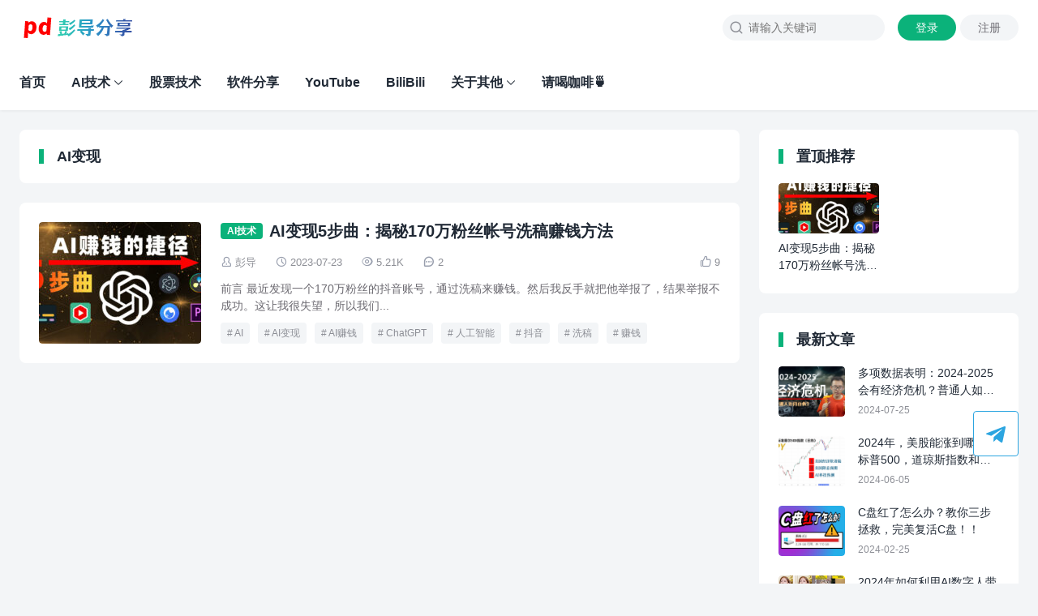

--- FILE ---
content_type: text/html; charset=UTF-8
request_url: https://pdsharing.com/archives/tag/ai%E5%8F%98%E7%8E%B0
body_size: 10240
content:
<!DOCTYPE html>
<html>
<head>
<meta charset="UTF-8">
<meta http-equiv="X-UA-Compatible" content="IE=edge">
<meta http-equiv="cache-control" content="no-siteapp">
<meta name="viewport" content="width=device-width, initial-scale=1.0, user-scalable=0, minimum-scale=1.0, maximum-scale=1.0">
<title>AI变现 - 彭导分享 pdsharing.com</title>
<meta name="description" content=""><meta name="keywords" content="AI变现"><meta name='robots' content='max-image-preview:large' />
<link rel='dns-prefetch' href='//cdn.jsdelivr.net' />
<link rel='dns-prefetch' href='//www.googletagmanager.com' />
<link rel='dns-prefetch' href='//pagead2.googlesyndication.com' />
<style id='wp-img-auto-sizes-contain-inline-css' type='text/css'>
img:is([sizes=auto i],[sizes^="auto," i]){contain-intrinsic-size:3000px 1500px}
/*# sourceURL=wp-img-auto-sizes-contain-inline-css */
</style>
<style id='wp-block-library-inline-css' type='text/css'>
:root{--wp-block-synced-color:#7a00df;--wp-block-synced-color--rgb:122,0,223;--wp-bound-block-color:var(--wp-block-synced-color);--wp-editor-canvas-background:#ddd;--wp-admin-theme-color:#007cba;--wp-admin-theme-color--rgb:0,124,186;--wp-admin-theme-color-darker-10:#006ba1;--wp-admin-theme-color-darker-10--rgb:0,107,160.5;--wp-admin-theme-color-darker-20:#005a87;--wp-admin-theme-color-darker-20--rgb:0,90,135;--wp-admin-border-width-focus:2px}@media (min-resolution:192dpi){:root{--wp-admin-border-width-focus:1.5px}}.wp-element-button{cursor:pointer}:root .has-very-light-gray-background-color{background-color:#eee}:root .has-very-dark-gray-background-color{background-color:#313131}:root .has-very-light-gray-color{color:#eee}:root .has-very-dark-gray-color{color:#313131}:root .has-vivid-green-cyan-to-vivid-cyan-blue-gradient-background{background:linear-gradient(135deg,#00d084,#0693e3)}:root .has-purple-crush-gradient-background{background:linear-gradient(135deg,#34e2e4,#4721fb 50%,#ab1dfe)}:root .has-hazy-dawn-gradient-background{background:linear-gradient(135deg,#faaca8,#dad0ec)}:root .has-subdued-olive-gradient-background{background:linear-gradient(135deg,#fafae1,#67a671)}:root .has-atomic-cream-gradient-background{background:linear-gradient(135deg,#fdd79a,#004a59)}:root .has-nightshade-gradient-background{background:linear-gradient(135deg,#330968,#31cdcf)}:root .has-midnight-gradient-background{background:linear-gradient(135deg,#020381,#2874fc)}:root{--wp--preset--font-size--normal:16px;--wp--preset--font-size--huge:42px}.has-regular-font-size{font-size:1em}.has-larger-font-size{font-size:2.625em}.has-normal-font-size{font-size:var(--wp--preset--font-size--normal)}.has-huge-font-size{font-size:var(--wp--preset--font-size--huge)}.has-text-align-center{text-align:center}.has-text-align-left{text-align:left}.has-text-align-right{text-align:right}.has-fit-text{white-space:nowrap!important}#end-resizable-editor-section{display:none}.aligncenter{clear:both}.items-justified-left{justify-content:flex-start}.items-justified-center{justify-content:center}.items-justified-right{justify-content:flex-end}.items-justified-space-between{justify-content:space-between}.screen-reader-text{border:0;clip-path:inset(50%);height:1px;margin:-1px;overflow:hidden;padding:0;position:absolute;width:1px;word-wrap:normal!important}.screen-reader-text:focus{background-color:#ddd;clip-path:none;color:#444;display:block;font-size:1em;height:auto;left:5px;line-height:normal;padding:15px 23px 14px;text-decoration:none;top:5px;width:auto;z-index:100000}html :where(.has-border-color){border-style:solid}html :where([style*=border-top-color]){border-top-style:solid}html :where([style*=border-right-color]){border-right-style:solid}html :where([style*=border-bottom-color]){border-bottom-style:solid}html :where([style*=border-left-color]){border-left-style:solid}html :where([style*=border-width]){border-style:solid}html :where([style*=border-top-width]){border-top-style:solid}html :where([style*=border-right-width]){border-right-style:solid}html :where([style*=border-bottom-width]){border-bottom-style:solid}html :where([style*=border-left-width]){border-left-style:solid}html :where(img[class*=wp-image-]){height:auto;max-width:100%}:where(figure){margin:0 0 1em}html :where(.is-position-sticky){--wp-admin--admin-bar--position-offset:var(--wp-admin--admin-bar--height,0px)}@media screen and (max-width:600px){html :where(.is-position-sticky){--wp-admin--admin-bar--position-offset:0px}}

/*# sourceURL=wp-block-library-inline-css */
</style><style id='global-styles-inline-css' type='text/css'>
:root{--wp--preset--aspect-ratio--square: 1;--wp--preset--aspect-ratio--4-3: 4/3;--wp--preset--aspect-ratio--3-4: 3/4;--wp--preset--aspect-ratio--3-2: 3/2;--wp--preset--aspect-ratio--2-3: 2/3;--wp--preset--aspect-ratio--16-9: 16/9;--wp--preset--aspect-ratio--9-16: 9/16;--wp--preset--color--black: #000000;--wp--preset--color--cyan-bluish-gray: #abb8c3;--wp--preset--color--white: #ffffff;--wp--preset--color--pale-pink: #f78da7;--wp--preset--color--vivid-red: #cf2e2e;--wp--preset--color--luminous-vivid-orange: #ff6900;--wp--preset--color--luminous-vivid-amber: #fcb900;--wp--preset--color--light-green-cyan: #7bdcb5;--wp--preset--color--vivid-green-cyan: #00d084;--wp--preset--color--pale-cyan-blue: #8ed1fc;--wp--preset--color--vivid-cyan-blue: #0693e3;--wp--preset--color--vivid-purple: #9b51e0;--wp--preset--gradient--vivid-cyan-blue-to-vivid-purple: linear-gradient(135deg,rgb(6,147,227) 0%,rgb(155,81,224) 100%);--wp--preset--gradient--light-green-cyan-to-vivid-green-cyan: linear-gradient(135deg,rgb(122,220,180) 0%,rgb(0,208,130) 100%);--wp--preset--gradient--luminous-vivid-amber-to-luminous-vivid-orange: linear-gradient(135deg,rgb(252,185,0) 0%,rgb(255,105,0) 100%);--wp--preset--gradient--luminous-vivid-orange-to-vivid-red: linear-gradient(135deg,rgb(255,105,0) 0%,rgb(207,46,46) 100%);--wp--preset--gradient--very-light-gray-to-cyan-bluish-gray: linear-gradient(135deg,rgb(238,238,238) 0%,rgb(169,184,195) 100%);--wp--preset--gradient--cool-to-warm-spectrum: linear-gradient(135deg,rgb(74,234,220) 0%,rgb(151,120,209) 20%,rgb(207,42,186) 40%,rgb(238,44,130) 60%,rgb(251,105,98) 80%,rgb(254,248,76) 100%);--wp--preset--gradient--blush-light-purple: linear-gradient(135deg,rgb(255,206,236) 0%,rgb(152,150,240) 100%);--wp--preset--gradient--blush-bordeaux: linear-gradient(135deg,rgb(254,205,165) 0%,rgb(254,45,45) 50%,rgb(107,0,62) 100%);--wp--preset--gradient--luminous-dusk: linear-gradient(135deg,rgb(255,203,112) 0%,rgb(199,81,192) 50%,rgb(65,88,208) 100%);--wp--preset--gradient--pale-ocean: linear-gradient(135deg,rgb(255,245,203) 0%,rgb(182,227,212) 50%,rgb(51,167,181) 100%);--wp--preset--gradient--electric-grass: linear-gradient(135deg,rgb(202,248,128) 0%,rgb(113,206,126) 100%);--wp--preset--gradient--midnight: linear-gradient(135deg,rgb(2,3,129) 0%,rgb(40,116,252) 100%);--wp--preset--font-size--small: 13px;--wp--preset--font-size--medium: 20px;--wp--preset--font-size--large: 36px;--wp--preset--font-size--x-large: 42px;--wp--preset--spacing--20: 0.44rem;--wp--preset--spacing--30: 0.67rem;--wp--preset--spacing--40: 1rem;--wp--preset--spacing--50: 1.5rem;--wp--preset--spacing--60: 2.25rem;--wp--preset--spacing--70: 3.38rem;--wp--preset--spacing--80: 5.06rem;--wp--preset--shadow--natural: 6px 6px 9px rgba(0, 0, 0, 0.2);--wp--preset--shadow--deep: 12px 12px 50px rgba(0, 0, 0, 0.4);--wp--preset--shadow--sharp: 6px 6px 0px rgba(0, 0, 0, 0.2);--wp--preset--shadow--outlined: 6px 6px 0px -3px rgb(255, 255, 255), 6px 6px rgb(0, 0, 0);--wp--preset--shadow--crisp: 6px 6px 0px rgb(0, 0, 0);}:where(.is-layout-flex){gap: 0.5em;}:where(.is-layout-grid){gap: 0.5em;}body .is-layout-flex{display: flex;}.is-layout-flex{flex-wrap: wrap;align-items: center;}.is-layout-flex > :is(*, div){margin: 0;}body .is-layout-grid{display: grid;}.is-layout-grid > :is(*, div){margin: 0;}:where(.wp-block-columns.is-layout-flex){gap: 2em;}:where(.wp-block-columns.is-layout-grid){gap: 2em;}:where(.wp-block-post-template.is-layout-flex){gap: 1.25em;}:where(.wp-block-post-template.is-layout-grid){gap: 1.25em;}.has-black-color{color: var(--wp--preset--color--black) !important;}.has-cyan-bluish-gray-color{color: var(--wp--preset--color--cyan-bluish-gray) !important;}.has-white-color{color: var(--wp--preset--color--white) !important;}.has-pale-pink-color{color: var(--wp--preset--color--pale-pink) !important;}.has-vivid-red-color{color: var(--wp--preset--color--vivid-red) !important;}.has-luminous-vivid-orange-color{color: var(--wp--preset--color--luminous-vivid-orange) !important;}.has-luminous-vivid-amber-color{color: var(--wp--preset--color--luminous-vivid-amber) !important;}.has-light-green-cyan-color{color: var(--wp--preset--color--light-green-cyan) !important;}.has-vivid-green-cyan-color{color: var(--wp--preset--color--vivid-green-cyan) !important;}.has-pale-cyan-blue-color{color: var(--wp--preset--color--pale-cyan-blue) !important;}.has-vivid-cyan-blue-color{color: var(--wp--preset--color--vivid-cyan-blue) !important;}.has-vivid-purple-color{color: var(--wp--preset--color--vivid-purple) !important;}.has-black-background-color{background-color: var(--wp--preset--color--black) !important;}.has-cyan-bluish-gray-background-color{background-color: var(--wp--preset--color--cyan-bluish-gray) !important;}.has-white-background-color{background-color: var(--wp--preset--color--white) !important;}.has-pale-pink-background-color{background-color: var(--wp--preset--color--pale-pink) !important;}.has-vivid-red-background-color{background-color: var(--wp--preset--color--vivid-red) !important;}.has-luminous-vivid-orange-background-color{background-color: var(--wp--preset--color--luminous-vivid-orange) !important;}.has-luminous-vivid-amber-background-color{background-color: var(--wp--preset--color--luminous-vivid-amber) !important;}.has-light-green-cyan-background-color{background-color: var(--wp--preset--color--light-green-cyan) !important;}.has-vivid-green-cyan-background-color{background-color: var(--wp--preset--color--vivid-green-cyan) !important;}.has-pale-cyan-blue-background-color{background-color: var(--wp--preset--color--pale-cyan-blue) !important;}.has-vivid-cyan-blue-background-color{background-color: var(--wp--preset--color--vivid-cyan-blue) !important;}.has-vivid-purple-background-color{background-color: var(--wp--preset--color--vivid-purple) !important;}.has-black-border-color{border-color: var(--wp--preset--color--black) !important;}.has-cyan-bluish-gray-border-color{border-color: var(--wp--preset--color--cyan-bluish-gray) !important;}.has-white-border-color{border-color: var(--wp--preset--color--white) !important;}.has-pale-pink-border-color{border-color: var(--wp--preset--color--pale-pink) !important;}.has-vivid-red-border-color{border-color: var(--wp--preset--color--vivid-red) !important;}.has-luminous-vivid-orange-border-color{border-color: var(--wp--preset--color--luminous-vivid-orange) !important;}.has-luminous-vivid-amber-border-color{border-color: var(--wp--preset--color--luminous-vivid-amber) !important;}.has-light-green-cyan-border-color{border-color: var(--wp--preset--color--light-green-cyan) !important;}.has-vivid-green-cyan-border-color{border-color: var(--wp--preset--color--vivid-green-cyan) !important;}.has-pale-cyan-blue-border-color{border-color: var(--wp--preset--color--pale-cyan-blue) !important;}.has-vivid-cyan-blue-border-color{border-color: var(--wp--preset--color--vivid-cyan-blue) !important;}.has-vivid-purple-border-color{border-color: var(--wp--preset--color--vivid-purple) !important;}.has-vivid-cyan-blue-to-vivid-purple-gradient-background{background: var(--wp--preset--gradient--vivid-cyan-blue-to-vivid-purple) !important;}.has-light-green-cyan-to-vivid-green-cyan-gradient-background{background: var(--wp--preset--gradient--light-green-cyan-to-vivid-green-cyan) !important;}.has-luminous-vivid-amber-to-luminous-vivid-orange-gradient-background{background: var(--wp--preset--gradient--luminous-vivid-amber-to-luminous-vivid-orange) !important;}.has-luminous-vivid-orange-to-vivid-red-gradient-background{background: var(--wp--preset--gradient--luminous-vivid-orange-to-vivid-red) !important;}.has-very-light-gray-to-cyan-bluish-gray-gradient-background{background: var(--wp--preset--gradient--very-light-gray-to-cyan-bluish-gray) !important;}.has-cool-to-warm-spectrum-gradient-background{background: var(--wp--preset--gradient--cool-to-warm-spectrum) !important;}.has-blush-light-purple-gradient-background{background: var(--wp--preset--gradient--blush-light-purple) !important;}.has-blush-bordeaux-gradient-background{background: var(--wp--preset--gradient--blush-bordeaux) !important;}.has-luminous-dusk-gradient-background{background: var(--wp--preset--gradient--luminous-dusk) !important;}.has-pale-ocean-gradient-background{background: var(--wp--preset--gradient--pale-ocean) !important;}.has-electric-grass-gradient-background{background: var(--wp--preset--gradient--electric-grass) !important;}.has-midnight-gradient-background{background: var(--wp--preset--gradient--midnight) !important;}.has-small-font-size{font-size: var(--wp--preset--font-size--small) !important;}.has-medium-font-size{font-size: var(--wp--preset--font-size--medium) !important;}.has-large-font-size{font-size: var(--wp--preset--font-size--large) !important;}.has-x-large-font-size{font-size: var(--wp--preset--font-size--x-large) !important;}
/*# sourceURL=global-styles-inline-css */
</style>

<style id='classic-theme-styles-inline-css' type='text/css'>
/*! This file is auto-generated */
.wp-block-button__link{color:#fff;background-color:#32373c;border-radius:9999px;box-shadow:none;text-decoration:none;padding:calc(.667em + 2px) calc(1.333em + 2px);font-size:1.125em}.wp-block-file__button{background:#32373c;color:#fff;text-decoration:none}
/*# sourceURL=/wp-includes/css/classic-themes.min.css */
</style>
<link rel='stylesheet' id='tb-member-css-css' href='https://pdsharing.com/wp-content/plugins/tb-member/assets/main.css?ver=2.6' type='text/css' media='all' />
<link rel='stylesheet' id='Katex-css' href='https://cdn.jsdelivr.net/wp/wp-editormd/tags/10.2.1/assets/KaTeX/katex.min.css?ver=10.2.1' type='text/css' media='all' />
<link rel='stylesheet' id='Emojify.js-css' href='https://cdn.jsdelivr.net/wp/wp-editormd/tags/10.2.1/assets/Emojify.js/css/basic/emojify.min.css?ver=10.2.1' type='text/css' media='all' />
<link rel='stylesheet' id='yia-style-css' href='https://pdsharing.com/wp-content/themes/yia/style.css?ver=3.3' type='text/css' media='' />
<style id='yia-style-inline-css' type='text/css'>
:root {--ft-bgc: #202935;--ft-color: #ffffff;}
.container {max-width:1360px;}@media (max-width:1408px) {.container {margin: 0 24px;}}@media (max-width: 640px) {.container {margin: 0;}}
/*# sourceURL=yia-style-inline-css */
</style>
<script type="e5a478c80445a28cd902e76d-text/javascript" src="https://pdsharing.com/wp-includes/js/jquery/jquery.min.js?ver=3.7.1" id="jquery-core-js"></script>
<script type="e5a478c80445a28cd902e76d-text/javascript" src="https://pdsharing.com/wp-includes/js/jquery/jquery-migrate.min.js?ver=3.4.1" id="jquery-migrate-js"></script>

<!-- Google tag (gtag.js) snippet added by Site Kit -->
<!-- Site Kit 添加的 Google Analytics 代码段 -->
<script type="e5a478c80445a28cd902e76d-text/javascript" src="https://www.googletagmanager.com/gtag/js?id=GT-5R3FLTB" id="google_gtagjs-js" async></script>
<script type="e5a478c80445a28cd902e76d-text/javascript" id="google_gtagjs-js-after">
/* <![CDATA[ */
window.dataLayer = window.dataLayer || [];function gtag(){dataLayer.push(arguments);}
gtag("set","linker",{"domains":["pdsharing.com"]});
gtag("js", new Date());
gtag("set", "developer_id.dZTNiMT", true);
gtag("config", "GT-5R3FLTB");
//# sourceURL=google_gtagjs-js-after
/* ]]> */
</script>
<link rel="https://api.w.org/" href="https://pdsharing.com/wp-json/" /><link rel="alternate" title="JSON" type="application/json" href="https://pdsharing.com/wp-json/wp/v2/tags/59" /><meta name="generator" content="Site Kit by Google 1.170.0" /><script async src="https://pagead2.googlesyndication.com/pagead/js/adsbygoogle.js?client=ca-pub-4455156713537554" crossorigin="anonymous" type="e5a478c80445a28cd902e76d-text/javascript"></script>
<!-- Google AdSense meta tags added by Site Kit -->
<meta name="google-adsense-platform-account" content="ca-host-pub-2644536267352236">
<meta name="google-adsense-platform-domain" content="sitekit.withgoogle.com">
<!-- End Google AdSense meta tags added by Site Kit -->

<!-- Site Kit 添加的 Google AdSense 代码段 -->
<script type="e5a478c80445a28cd902e76d-text/javascript" async="async" src="https://pagead2.googlesyndication.com/pagead/js/adsbygoogle.js?client=ca-pub-4455156713537554&amp;host=ca-host-pub-2644536267352236" crossorigin="anonymous"></script>

<!-- 结束 Site Kit 添加的 Google AdSense 代码段 -->
<link rel="icon" href="https://pdsharing.com/wp-content/uploads/2024/03/34a387a1ff14612-32x32.jpg" sizes="32x32" />
<link rel="icon" href="https://pdsharing.com/wp-content/uploads/2024/03/34a387a1ff14612-192x192.jpg" sizes="192x192" />
<link rel="apple-touch-icon" href="https://pdsharing.com/wp-content/uploads/2024/03/34a387a1ff14612-180x180.jpg" />
<meta name="msapplication-TileImage" content="https://pdsharing.com/wp-content/uploads/2024/03/34a387a1ff14612-270x270.jpg" />
</head>
<body class="archive tag tag-ai tag-59 wp-theme-yia layout-right by-themebetter contact-bottom yia-radius -fixed tbm-at-yia">
        <header class="header">
        <div class="container">        <div class="logo"><a href="https://pdsharing.com"><img class="logo-img" src="https://pdsharing.com/wp-content/uploads/2024/03/78b83e8577bea6d.png" alt="彭导分享 pdsharing.com"/><span class="yia-hide">彭导分享 pdsharing.com</span></a></div>        <a rel="nofollow" href="javascript:;" class="m-icon-user" tbm-event="login"><i class="yiafa">&#xe641;</i></a><div class="tbm-stmod tbm-login6"><div class="-login" tbm-event="login">登录</div><div class="-register" tbm-event="register">注册</div></div>                        <form method="get" action="https://pdsharing.com/" class="search-form">
    <i class="yiafa icon-search">&#xe8d8;</i>
    <input type="text" name="s" value="" placeholder="请输入关键词" class="search-input" required>
    <input type="submit" value="搜索" class="search-btn">
</form><i class="top-search yiafa icon-search" data-event="toggle_search">&#xe8d8;</i>        <i class="yiafa icon-menu" data-event="toggle_top_menu">&#xe8d6;</i><ul class="yia-top-menu yia-menu-bold"><li><a href="https://pdsharing.com">首页</a></li>
<li class="menu-item-has-children"><a href="https://pdsharing.com/archives/category/%e4%ba%ba%e5%b7%a5%e6%99%ba%e8%83%bd">AI技术</a>
<ul class="sub-menu">
	<li><a href="https://pdsharing.com/archives/category/%e4%ba%ba%e5%b7%a5%e6%99%ba%e8%83%bd/ai%e8%b5%9a%e9%92%b1">AI赚钱</a></li>
	<li><a href="https://pdsharing.com/archives/category/%e4%ba%ba%e5%b7%a5%e6%99%ba%e8%83%bd/chatgpt">ChatGPT 技术</a></li>
	<li><a href="https://pdsharing.com/archives/category/%e4%ba%ba%e5%b7%a5%e6%99%ba%e8%83%bd/midjourney">Midjourney 技术</a></li>
</ul>
</li>
<li><a href="https://pdsharing.com/archives/category/%e8%82%a1%e7%a5%a8%e6%8a%80%e6%9c%af">股票技术</a></li>
<li><a href="https://pdsharing.com/archives/category/%e8%bd%af%e4%bb%b6%e5%88%86%e4%ba%ab">软件分享</a></li>
<li><a href="https://www.youtube.com/@pdsharing">YouTube</a></li>
<li><a href="https://space.bilibili.com/39693971">BiliBili</a></li>
<li class="menu-item-has-children"><a href="https://pdsharing.com/%e5%85%b3%e4%ba%8e%e6%88%91">关于其他</a>
<ul class="sub-menu">
	<li><a href="https://www.douyin.com/user/MS4wLjABAAAAnzTvGCdmZ9zThe9leIWhYRwRoMgx8EBdeRBab-z7LSg">抖音主页</a></li>
	<li><a href="https://www.ixigua.com/home/96458329786">西瓜视频</a></li>
	<li><a href="https://www.youtube.com/@pengdirect">YouTube原频道</a></li>
	<li><a href="https://www.xiaohongshu.com/user/profile/60af8f22000000000100af81">小红书主页</a></li>
	<li><a href="https://pdsharing.com/396-2">投稿</a></li>
	<li><a href="https://pdsharing.com/%e5%bd%92%e6%a1%a3%e9%a1%b5%e9%9d%a2">归档页</a></li>
	<li><a rel="privacy-policy" href="https://pdsharing.com/privacy-policy">隐私政策</a></li>
	<li><a href="https://pdsharing.com/%e5%85%b3%e4%ba%8e%e6%88%91">关于我</a></li>
</ul>
</li>
<li><a href="https://pdsharing.com/%e8%81%94%e7%b3%bb%e6%88%91">请喝咖啡🍵</a></li>
</ul>        </div>    </header>
        <div class="container"><div class="yia-axod ad_under_menu"><script async src="https://pagead2.googlesyndication.com/pagead/js/adsbygoogle.js?client=ca-pub-4455156713537554" crossorigin="anonymous" type="e5a478c80445a28cd902e76d-text/javascript"></script></div></div><div class="container">
    <div class="yia-main with-sidebar ">
        <div class="yia-top-box">
            <h1 class="yia-card-title">AI变现</h1>
                    </div>
        <ul class="post-list layout-default"><li class="post-item single-left"><a href="https://pdsharing.com/archives/86" target="_blank" class="post-thumbs"><div class="thumbs-item yia-rds4"><img class="yia-rds4" alt="AI变现5步曲：揭秘170万粉丝帐号洗稿赚钱方法" src="https://pdsharing.com/wp-content/themes/yia/assets/img/default-thumb.png"  data-src="https://pdsharing.com/wp-content/uploads/2023/07/cf484b5dbebe80f-200x150.jpg" /></div></a><div class="post-main"><h2 class="title-line-auto"><a class="yia-cat-item" href="https://pdsharing.com/archives/category/%e4%ba%ba%e5%b7%a5%e6%99%ba%e8%83%bd">AI技术</a><a class="post-title" href="https://pdsharing.com/archives/86" target="_blank" title="AI变现5步曲：揭秘170万粉丝帐号洗稿赚钱方法">AI变现5步曲：揭秘170万粉丝帐号洗稿赚钱方法</a></h2><div class="post-info"><span class="meta-item  meta-m-hide"><i class="yiafa icon-author">&#xe8d1;</i><a class="yia-a-l" href="https://pdsharing.com/archives/author/pengdirect">彭导</a></span><span class="meta-item "><i class="yiafa icon-time">&#xe8d7;</i>2023-07-23</span><span class="meta-item "><i class="yiafa icon-views">&#xe8de;</i>5.21K</span><span class="meta-item  meta-m-hide"><i class="yiafa icon-comment">&#xe657;</i>2</span><span class="meta-item yia-like " data-id="86" data-event="like" data-suffix=""><i class="yiafa icon-like">&#xe60d;</i>9 </span></div><p class="post-content">前言 最近发现一个170万粉丝的抖音账号，通过洗稿来赚钱。然后我反手就把他举报了，结果举报不成功。这让我很失望，所以我们...</p><div class="post-tag"><a href="https://pdsharing.com/archives/tag/ai" rel="tag">AI</a><a href="https://pdsharing.com/archives/tag/ai%e5%8f%98%e7%8e%b0" rel="tag">AI变现</a><a href="https://pdsharing.com/archives/tag/ai%e8%b5%9a%e9%92%b1" rel="tag">AI赚钱</a><a href="https://pdsharing.com/archives/tag/chatgpt" rel="tag">ChatGPT</a><a href="https://pdsharing.com/archives/tag/%e4%ba%ba%e5%b7%a5%e6%99%ba%e8%83%bd" rel="tag">人工智能</a><a href="https://pdsharing.com/archives/tag/%e6%8a%96%e9%9f%b3" rel="tag">抖音</a><a href="https://pdsharing.com/archives/tag/%e6%b4%97%e7%a8%bf" rel="tag">洗稿</a><a href="https://pdsharing.com/archives/tag/%e8%b5%9a%e9%92%b1" rel="tag">赚钱</a></div></div></li></ul>    </div>
    <div class="sidebar" data-roll="1 2 3">
    <div class="widget yia-stick-list"><h3 class="yia-card-title">置顶推荐</h3><ul class="widget-post-list layout-two"><li class="post-item"><a href="https://pdsharing.com/archives/86" target="_blank"><div class="thumbs-item yia-rds4"><img class="yia-rds4" alt="AI变现5步曲：揭秘170万粉丝帐号洗稿赚钱方法" src="https://pdsharing.com/wp-content/themes/yia/assets/img/default-thumb.png"  data-src="https://pdsharing.com/wp-content/uploads/2023/07/cf484b5dbebe80f-200x150.jpg" /></div><div class="post-detail"><p class="post-title">AI变现5步曲：揭秘170万粉丝帐号洗稿赚钱方法</p><p class="post-metas"><span>2023-07-23</span><span>阅读(5.21K)</span></p></div></a></li></ul></div><div class="widget yia-latest-post one"><h3 class="yia-card-title">最新文章</h3><ul class="widget-post-list layout-one"><li class="post-item"><a href="https://pdsharing.com/archives/1148" target="_blank"><div class="thumbs-item yia-rds4"><img class="yia-rds4" alt="多项数据表明：2024-2025会有经济危机？普通人如何逃生自救？" src="https://pdsharing.com/wp-content/themes/yia/assets/img/default-thumb.png"  data-src="https://pdsharing.com/wp-content/uploads/2024/07/ed09636a6ea24a2.jpg" /></div><div class="post-detail"><p class="post-title">多项数据表明：2024-2025会有经济危机？普通人如何逃生自救？</p><p class="post-metas"><span>2024-07-25</span></p></div></a></li><li class="post-item"><a href="https://pdsharing.com/archives/1119" target="_blank"><div class="thumbs-item yia-rds4"><img class="yia-rds4" alt="2024年，美股能涨到哪里？标普500，道琼斯指数和纳斯达克100预测……" src="https://pdsharing.com/wp-content/themes/yia/assets/img/default-thumb.png"  data-src="https://pdsharing.com/wp-content/uploads/2024/06/6027059bb65afdb-200x150.png" /></div><div class="post-detail"><p class="post-title">2024年，美股能涨到哪里？标普500，道琼斯指数和纳斯达克100预测……</p><p class="post-metas"><span>2024-06-05</span></p></div></a></li><li class="post-item"><a href="https://pdsharing.com/archives/1098" target="_blank"><div class="thumbs-item yia-rds4"><img class="yia-rds4" alt="C盘红了怎么办？教你三步拯救，完美复活C盘！！" src="https://pdsharing.com/wp-content/themes/yia/assets/img/default-thumb.png"  data-src="https://pdsharing.com/wp-content/uploads/2024/02/3b9050f1dc255c4-200x150.jpg" /></div><div class="post-detail"><p class="post-title">C盘红了怎么办？教你三步拯救，完美复活C盘！！</p><p class="post-metas"><span>2024-02-25</span></p></div></a></li><li class="post-item"><a href="https://pdsharing.com/archives/1020" target="_blank"><div class="thumbs-item yia-rds4"><img class="yia-rds4" alt="2024年如何利用AI数字人带货？现在这个项目太火爆了！！" src="https://pdsharing.com/wp-content/themes/yia/assets/img/default-thumb.png"  data-src="https://pdsharing.com/wp-content/uploads/2024/01/e42336c1d77cf48-1.jpg" /></div><div class="post-detail"><p class="post-title">2024年如何利用AI数字人带货？现在这个项目太火爆了！！</p><p class="post-metas"><span>2024-01-10</span></p></div></a></li><li class="post-item"><a href="https://pdsharing.com/archives/998" target="_blank"><div class="thumbs-item yia-rds4"><img class="yia-rds4" alt="号称史上最强AI：Google Gemini 3种免费使用方法！！" src="https://pdsharing.com/wp-content/themes/yia/assets/img/default-thumb.png"  data-src="https://pdsharing.com/wp-content/uploads/2023/12/1f7d5c3265fb0dd-200x150.jpg" /></div><div class="post-detail"><p class="post-title">号称史上最强AI：Google Gemini 3种免费使用方法！！</p><p class="post-metas"><span>2023-12-18</span></p></div></a></li></ul></div><div class="widget widget_tag_cloud"><header class="mo-title"><h3>标签云</h3></header><div class="tagcloud"><a href="https://pdsharing.com/archives/tag/adobe" class="tag-cloud-link tag-link-36 tag-link-position-1" style="font-size: 8pt;" aria-label="Adobe (1 项)">Adobe</a>
<a href="https://pdsharing.com/archives/tag/ai" class="tag-cloud-link tag-link-7 tag-link-position-2" style="font-size: 22pt;" aria-label="AI (8 项)">AI</a>
<a href="https://pdsharing.com/archives/tag/aigc" class="tag-cloud-link tag-link-17 tag-link-position-3" style="font-size: 8pt;" aria-label="AIGC (1 项)">AIGC</a>
<a href="https://pdsharing.com/archives/tag/ai%e5%8f%98%e7%8e%b0" class="tag-cloud-link tag-link-59 tag-link-position-4" style="font-size: 8pt;" aria-label="AI变现 (1 项)">AI变现</a>
<a href="https://pdsharing.com/archives/tag/ai%e6%8d%a2%e8%84%b8" class="tag-cloud-link tag-link-40 tag-link-position-5" style="font-size: 8pt;" aria-label="AI换脸 (1 项)">AI换脸</a>
<a href="https://pdsharing.com/archives/tag/ai%e6%95%b0%e5%ad%97%e4%ba%ba" class="tag-cloud-link tag-link-122 tag-link-position-6" style="font-size: 11.876923076923pt;" aria-label="AI数字人 (2 项)">AI数字人</a>
<a href="https://pdsharing.com/archives/tag/ai%e7%bb%98%e7%94%bb" class="tag-cloud-link tag-link-10 tag-link-position-7" style="font-size: 8pt;" aria-label="AI绘画 (1 项)">AI绘画</a>
<a href="https://pdsharing.com/archives/tag/ai%e8%ae%ad%e7%bb%83" class="tag-cloud-link tag-link-55 tag-link-position-8" style="font-size: 8pt;" aria-label="AI训练 (1 项)">AI训练</a>
<a href="https://pdsharing.com/archives/tag/ai%e8%b5%9a%e9%92%b1" class="tag-cloud-link tag-link-60 tag-link-position-9" style="font-size: 11.876923076923pt;" aria-label="AI赚钱 (2 项)">AI赚钱</a>
<a href="https://pdsharing.com/archives/tag/api" class="tag-cloud-link tag-link-54 tag-link-position-10" style="font-size: 8pt;" aria-label="API (1 项)">API</a>
<a href="https://pdsharing.com/archives/tag/autogpt" class="tag-cloud-link tag-link-52 tag-link-position-11" style="font-size: 8pt;" aria-label="AutoGPT (1 项)">AutoGPT</a>
<a href="https://pdsharing.com/archives/tag/chatgpt" class="tag-cloud-link tag-link-6 tag-link-position-12" style="font-size: 22pt;" aria-label="ChatGPT (8 项)">ChatGPT</a>
<a href="https://pdsharing.com/archives/tag/deepfacelive" class="tag-cloud-link tag-link-45 tag-link-position-13" style="font-size: 8pt;" aria-label="DeepFaceLive (1 项)">DeepFaceLive</a>
<a href="https://pdsharing.com/archives/tag/faceswap" class="tag-cloud-link tag-link-44 tag-link-position-14" style="font-size: 8pt;" aria-label="Faceswap (1 项)">Faceswap</a>
<a href="https://pdsharing.com/archives/tag/heygen" class="tag-cloud-link tag-link-129 tag-link-position-15" style="font-size: 11.876923076923pt;" aria-label="HeyGen (2 项)">HeyGen</a>
<a href="https://pdsharing.com/archives/tag/insightface" class="tag-cloud-link tag-link-41 tag-link-position-16" style="font-size: 8pt;" aria-label="InsightFace (1 项)">InsightFace</a>
<a href="https://pdsharing.com/archives/tag/midjourney" class="tag-cloud-link tag-link-9 tag-link-position-17" style="font-size: 11.876923076923pt;" aria-label="Midjourney (2 项)">Midjourney</a>
<a href="https://pdsharing.com/archives/tag/onekey" class="tag-cloud-link tag-link-62 tag-link-position-18" style="font-size: 8pt;" aria-label="OneKey (1 项)">OneKey</a>
<a href="https://pdsharing.com/archives/tag/photoshop" class="tag-cloud-link tag-link-37 tag-link-position-19" style="font-size: 8pt;" aria-label="Photoshop (1 项)">Photoshop</a>
<a href="https://pdsharing.com/archives/tag/plus%e5%b8%90%e5%8f%b7" class="tag-cloud-link tag-link-68 tag-link-position-20" style="font-size: 8pt;" aria-label="Plus帐号 (1 项)">Plus帐号</a>
<a href="https://pdsharing.com/archives/tag/ps" class="tag-cloud-link tag-link-35 tag-link-position-21" style="font-size: 8pt;" aria-label="PS (1 项)">PS</a>
<a href="https://pdsharing.com/archives/tag/python" class="tag-cloud-link tag-link-46 tag-link-position-22" style="font-size: 11.876923076923pt;" aria-label="Python (2 项)">Python</a>
<a href="https://pdsharing.com/archives/tag/roop" class="tag-cloud-link tag-link-43 tag-link-position-23" style="font-size: 8pt;" aria-label="Roop (1 项)">Roop</a>
<a href="https://pdsharing.com/archives/tag/swapface" class="tag-cloud-link tag-link-42 tag-link-position-24" style="font-size: 8pt;" aria-label="Swapface (1 项)">Swapface</a>
<a href="https://pdsharing.com/archives/tag/usdt" class="tag-cloud-link tag-link-64 tag-link-position-25" style="font-size: 8pt;" aria-label="USDT (1 项)">USDT</a>
<a href="https://pdsharing.com/archives/tag/%e4%b8%8b%e8%bd%bd" class="tag-cloud-link tag-link-71 tag-link-position-26" style="font-size: 8pt;" aria-label="下载 (1 项)">下载</a>
<a href="https://pdsharing.com/archives/tag/%e4%ba%ba%e5%b7%a5%e6%99%ba%e8%83%bd" class="tag-cloud-link tag-link-8 tag-link-position-27" style="font-size: 11.876923076923pt;" aria-label="人工智能 (2 项)">人工智能</a>
<a href="https://pdsharing.com/archives/tag/%e5%85%85%e5%80%bc" class="tag-cloud-link tag-link-66 tag-link-position-28" style="font-size: 8pt;" aria-label="充值 (1 项)">充值</a>
<a href="https://pdsharing.com/archives/tag/%e5%8f%91%e7%a5%a8%e5%a4%84%e7%90%86" class="tag-cloud-link tag-link-48 tag-link-position-29" style="font-size: 8pt;" aria-label="发票处理 (1 项)">发票处理</a>
<a href="https://pdsharing.com/archives/tag/%e5%ae%89%e8%a3%85%e6%95%99%e7%a8%8b" class="tag-cloud-link tag-link-53 tag-link-position-30" style="font-size: 8pt;" aria-label="安装教程 (1 项)">安装教程</a>
<a href="https://pdsharing.com/archives/tag/%e5%b8%81%e5%ae%89" class="tag-cloud-link tag-link-65 tag-link-position-31" style="font-size: 8pt;" aria-label="币安 (1 项)">币安</a>
<a href="https://pdsharing.com/archives/tag/%e6%8a%96%e9%9f%b3" class="tag-cloud-link tag-link-56 tag-link-position-32" style="font-size: 11.876923076923pt;" aria-label="抖音 (2 项)">抖音</a>
<a href="https://pdsharing.com/archives/tag/%e6%95%99%e7%a8%8b" class="tag-cloud-link tag-link-67 tag-link-position-33" style="font-size: 8pt;" aria-label="教程 (1 项)">教程</a>
<a href="https://pdsharing.com/archives/tag/%e6%b3%a8%e5%86%8c" class="tag-cloud-link tag-link-50 tag-link-position-34" style="font-size: 11.876923076923pt;" aria-label="注册 (2 项)">注册</a>
<a href="https://pdsharing.com/archives/tag/%e6%b4%97%e7%a8%bf" class="tag-cloud-link tag-link-57 tag-link-position-35" style="font-size: 8pt;" aria-label="洗稿 (1 项)">洗稿</a>
<a href="https://pdsharing.com/archives/tag/%e7%94%b5%e5%ad%90%e4%b9%a6" class="tag-cloud-link tag-link-110 tag-link-position-36" style="font-size: 11.876923076923pt;" aria-label="电子书 (2 项)">电子书</a>
<a href="https://pdsharing.com/archives/tag/%e7%94%b5%e5%ad%90%e4%b9%a6%e4%b8%8b%e8%bd%bd" class="tag-cloud-link tag-link-112 tag-link-position-37" style="font-size: 11.876923076923pt;" aria-label="电子书下载 (2 项)">电子书下载</a>
<a href="https://pdsharing.com/archives/tag/%e7%a8%8b%e5%ba%8f%e8%ae%be%e8%ae%a1" class="tag-cloud-link tag-link-47 tag-link-position-38" style="font-size: 8pt;" aria-label="程序设计 (1 项)">程序设计</a>
<a href="https://pdsharing.com/archives/tag/%e8%82%a1%e7%a5%a8%e5%88%86%e6%9e%90" class="tag-cloud-link tag-link-96 tag-link-position-39" style="font-size: 11.876923076923pt;" aria-label="股票分析 (2 项)">股票分析</a>
<a href="https://pdsharing.com/archives/tag/%e8%82%a1%e7%a5%a8%e6%8c%87%e6%a0%87" class="tag-cloud-link tag-link-97 tag-link-position-40" style="font-size: 11.876923076923pt;" aria-label="股票指标 (2 项)">股票指标</a>
<a href="https://pdsharing.com/archives/tag/%e8%99%9a%e6%8b%9f%e5%8d%a1" class="tag-cloud-link tag-link-63 tag-link-position-41" style="font-size: 8pt;" aria-label="虚拟卡 (1 项)">虚拟卡</a>
<a href="https://pdsharing.com/archives/tag/%e8%b5%9a%e9%92%b1" class="tag-cloud-link tag-link-58 tag-link-position-42" style="font-size: 11.876923076923pt;" aria-label="赚钱 (2 项)">赚钱</a>
<a href="https://pdsharing.com/archives/tag/%e8%bd%af%e4%bb%b6" class="tag-cloud-link tag-link-49 tag-link-position-43" style="font-size: 8pt;" aria-label="软件 (1 项)">软件</a>
<a href="https://pdsharing.com/archives/tag/%e9%ab%98%e8%80%83" class="tag-cloud-link tag-link-69 tag-link-position-44" style="font-size: 8pt;" aria-label="高考 (1 项)">高考</a>
<a href="https://pdsharing.com/archives/tag/%e9%ab%98%e8%80%83%e8%af%95%e5%8d%b7" class="tag-cloud-link tag-link-70 tag-link-position-45" style="font-size: 8pt;" aria-label="高考试卷 (1 项)">高考试卷</a></div>
</div></div></div>
<div class="site-tools">
    <div class="tools-icon" data-event="toggle_contact_info"><i class="yiafa icon-telegram">&#xeaf9;</i><div class="contact-info"><div class="contact-item yia-rds4"><p class="contact-desc">TG链接：https://t.me/pengdirect</p></div></div></div>            <div class="tools-icon scroll-top" data-event="scroll_top">
            <i class="yiafa icon-scroll-top">&#xe622;</i>
        </div>
    </div>
<div class="footer">
<div class="container"><ul class="yia-footer-menu"><li><a href="https://www.youtube.com/@pengdirect">YouTube频道</a></li>
<li><a href="https://space.bilibili.com/39693971">BiliBili空间</a></li>
<li><a href="https://www.ixigua.com/home/96458329786">西瓜视频</a></li>
<li><a href="https://www.douyin.com/user/MS4wLjABAAAAnzTvGCdmZ9zThe9leIWhYRwRoMgx8EBdeRBab-z7LSg">抖音主页</a></li>
<li><a href="https://www.xiaohongshu.com/user/profile/60af8f22000000000100af81">小红书主页</a></li>
<li><a href="https://github.com/unAlpha">Githu主页</a></li>
</ul><div class="copyright">
    Copyright © 2023 by 散步的彭导        </div>
</div></div>
<script type="e5a478c80445a28cd902e76d-text/javascript">
window.yiaCtx={"adminUri":"https:\/\/pdsharing.com\/wp-admin\/","themeUri":"https:\/\/pdsharing.com\/wp-content\/themes\/yia","ajaxUri":"https:\/\/pdsharing.com\/wp-admin\/admin-ajax.php","appID":"","default_thumb":"https:\/\/pdsharing.com\/wp-content\/themes\/yia\/assets\/img\/default-thumb.png","default_avatar":"https:\/\/pdsharing.com\/wp-content\/themes\/yia\/assets\/img\/default-avatar.png","article_swiper":true,"users_can_register":true,"share_img":"","h_fixed":1,"sidebar_fix_on":"single","comment_tf":"","event":[],"jsCdn":"https:\/\/pdsharing.com\/wp-content\/themes\/yia"}</script>
<script type="speculationrules">
{"prefetch":[{"source":"document","where":{"and":[{"href_matches":"/*"},{"not":{"href_matches":["/wp-*.php","/wp-admin/*","/wp-content/uploads/*","/wp-content/*","/wp-content/plugins/*","/wp-content/themes/yia/*","/*\\?(.+)"]}},{"not":{"selector_matches":"a[rel~=\"nofollow\"]"}},{"not":{"selector_matches":".no-prefetch, .no-prefetch a"}}]},"eagerness":"conservative"}]}
</script>
<script type="e5a478c80445a28cd902e76d-text/javascript">window.TBM={"ajaxurl":"https:\/\/pdsharing.com\/tb-member\/action\/","viewpostlogin":0,"is_single":false}</script>
        <script type="e5a478c80445a28cd902e76d-text/javascript">
            (function ($) {
                $(document).ready(function () {
                    $(".katex.math.inline").each(function () {
                        var parent = $(this).parent()[0];
                        if (parent.localName !== "code") {
                            var texTxt = $(this).text();
                            var el = $(this).get(0);
                            try {
                                katex.render(texTxt, el);
                            } catch (err) {
                                $(this).html("<span class=\"err\">" + err);
                            }
                        } else {
                            $(this).parent().text($(this).parent().text());
                        }
                    });
                    $(".katex.math.multi-line").each(function () {
                        var texTxt = $(this).text();
                        var el = $(this).get(0);
                        try {
                            katex.render(texTxt, el, {displayMode: true})
                        } catch (err) {
                            $(this).html("<span class=\"err\">" + err)
                        }
                    });
                })
            })(jQuery);
        </script>
                <script type="e5a478c80445a28cd902e76d-text/javascript">
            (function ($) {
                $(document).ready(function () {
                    $(".mind p").remove();
                    $(".mind .mindTxt script").remove();
                    var mind = $(".mind");
                    if (mind.drawMind !== undefined) {
                        mind.drawMind();
                    }
                })
            })(jQuery)
        </script>
                <script type="e5a478c80445a28cd902e76d-text/javascript">
            window.onload = function () {
                emojify.setConfig({
                    img_dir: "https://cdn.jsdelivr.net/wp/wp-editormd/tags/10.2.1/assets/Emojify.js/images/basic",//前端emoji资源地址
                    blacklist: {
                        "ids": [],
                        "classes": ["no-emojify"],
                        "elements": ["^script$", "^textarea$", "^pre$", "^code$"]
                    }
                });
                emojify.run();
            }
        </script>
        <script type="e5a478c80445a28cd902e76d-text/javascript" src="https://pdsharing.com/wp-content/plugins/tb-member/assets/main.js?ver=2.6" id="tb-member-js-js"></script>
<script type="e5a478c80445a28cd902e76d-text/javascript" src="https://cdn.jsdelivr.net/wp/wp-editormd/tags/10.2.1/assets/KaTeX/katex.min.js?ver=10.2.1" id="Katex-js"></script>
<script type="e5a478c80445a28cd902e76d-text/javascript" src="https://cdn.jsdelivr.net/wp/wp-editormd/tags/10.2.1/assets/MindMap/mindMap.min.js?ver=10.2.1" id="MindMap-js"></script>
<script type="e5a478c80445a28cd902e76d-text/javascript" src="https://cdn.jsdelivr.net/wp/wp-editormd/tags/10.2.1/assets/Emojify.js/js/emojify.min.js?ver=10.2.1" id="Emojify.js-js"></script>
<script type="e5a478c80445a28cd902e76d-text/javascript" id="Front_Style-js-extra">
/* <![CDATA[ */
var FrontStyle = {"openLinkInNewTab":"on"};
//# sourceURL=Front_Style-js-extra
/* ]]> */
</script>
<script type="e5a478c80445a28cd902e76d-text/javascript" src="https://cdn.jsdelivr.net/wp/wp-editormd/tags/10.2.1/assets/FrontStyle/frontstyle.min.js?ver=10.2.1" id="Front_Style-js"></script>
<script type="e5a478c80445a28cd902e76d-text/javascript" id="main-js-extra">
/* <![CDATA[ */
var tboslang = {"1001":"\u63d0\u4ea4\u4e2d","1002":"\u63d0\u4ea4","1003":"\u5f85\u5ba1\u6838","1004":"\u56de\u590d","1005":"\u9000\u51fa\u6210\u529f","1006":"\u767b\u5f55","1007":"\u6ce8\u518c","1008":"\u767b\u5f55\u6210\u529f","1009":"\u5fae\u4fe1\u626b\u4e00\u626b\u5206\u4eab","1010":"\u5f53\u524d\u6587\u7ae0\u5df2\u5220\u9664\u6216\u672a\u53d1\u5e03\uff01","1011":"\u6587\u7ae0\u8bc4\u8bba\u5df2\u5173\u95ed\uff01","1012":"\u8bc4\u8bba\u4e0d\u80fd\u4e3a\u7a7a","1013":"\u8bf7\u586b\u5199\u6635\u79f0","1014":"\u8bf7\u586b\u5199\u6709\u6548\u7684\u90ae\u7bb1\u5730\u5740","1015":"url\u4e0d\u80fd\u4e3a\u7a7a","1016":"\u8bf7\u5728\u3010\u5916\u89c2 - \u4e3b\u9898\u8bbe\u7f6e - \u5206\u4eab\u3011\u4e2d\u8bbe\u7f6eappID\u548cappsecret","1017":"\u5206\u949f\u524d","1018":"\u79d2\u524d","1019":"\u521a\u521a","1020":"\u8bf7\u8f93\u5165\u6b63\u786e\u7684\u9a8c\u8bc1\u7801","1021":"\u6295\u7a3f\u672a\u5f00\u542f","1022":"\u4e24\u6b21\u6295\u7a3f\u65f6\u95f4\u95f4\u9694\u592a\u77ed\uff0c\u8bf7\u7a0d\u5019\u518d\u6765","1023":"\u6807\u9898\u4e0d\u80fd\u4e3a\u7a7a\uff0c\u4e14\u5c0f\u4e8e50\u4e2a\u5b57\u7b26","1024":"\u5185\u5bb9\u4e0d\u80fd\u4e3a\u7a7a\uff0c\u4e14\u4ecb\u4e8e10-10000\u5b57\u4e4b\u95f4","1025":"\u9009\u62e9\u7684\u5206\u7c7b\u4e0d\u5b58\u5728","1026":"\u6807\u9898\u91cd\u590d","1027":"\u6295\u7a3f\u5931\u8d25\uff0c\u8bf7\u7a0d\u540e\u518d\u8bd5","1028":"\u6295\u7a3f\u6210\u529f\uff0c\u7b49\u5f85\u5ba1\u6838\u4e2d","1029":"\u6570\u636e\u5f02\u5e38\uff0c\u8bf7\u7a0d\u540e\u518d\u8bd5","1030":"\u590d\u5236\u6210\u529f"};
//# sourceURL=main-js-extra
/* ]]> */
</script>
<script type="e5a478c80445a28cd902e76d-text/javascript" src="https://pdsharing.com/wp-content/themes/yia/assets/js/main.js?ver=3.3" id="main-js"></script>
<script src="/cdn-cgi/scripts/7d0fa10a/cloudflare-static/rocket-loader.min.js" data-cf-settings="e5a478c80445a28cd902e76d-|49" defer></script><script defer src="https://static.cloudflareinsights.com/beacon.min.js/vcd15cbe7772f49c399c6a5babf22c1241717689176015" integrity="sha512-ZpsOmlRQV6y907TI0dKBHq9Md29nnaEIPlkf84rnaERnq6zvWvPUqr2ft8M1aS28oN72PdrCzSjY4U6VaAw1EQ==" data-cf-beacon='{"version":"2024.11.0","token":"f7d27da68d8b41bd82b92e3adf6ae93f","r":1,"server_timing":{"name":{"cfCacheStatus":true,"cfEdge":true,"cfExtPri":true,"cfL4":true,"cfOrigin":true,"cfSpeedBrain":true},"location_startswith":null}}' crossorigin="anonymous"></script>
</body>
</html>

--- FILE ---
content_type: text/html; charset=utf-8
request_url: https://www.google.com/recaptcha/api2/aframe
body_size: 266
content:
<!DOCTYPE HTML><html><head><meta http-equiv="content-type" content="text/html; charset=UTF-8"></head><body><script nonce="IvgaglfLBbPiKkcBtvNOGg">/** Anti-fraud and anti-abuse applications only. See google.com/recaptcha */ try{var clients={'sodar':'https://pagead2.googlesyndication.com/pagead/sodar?'};window.addEventListener("message",function(a){try{if(a.source===window.parent){var b=JSON.parse(a.data);var c=clients[b['id']];if(c){var d=document.createElement('img');d.src=c+b['params']+'&rc='+(localStorage.getItem("rc::a")?sessionStorage.getItem("rc::b"):"");window.document.body.appendChild(d);sessionStorage.setItem("rc::e",parseInt(sessionStorage.getItem("rc::e")||0)+1);localStorage.setItem("rc::h",'1769106397386');}}}catch(b){}});window.parent.postMessage("_grecaptcha_ready", "*");}catch(b){}</script></body></html>

--- FILE ---
content_type: text/css
request_url: https://pdsharing.com/wp-content/plugins/tb-member/assets/main.css?ver=2.6
body_size: 9758
content:
/*!
 *	Plugin Name: TB Member
 *	Plugin URI: https://themebetter.com
 */@font-face{font-family:"tb-member";src:url("fonts/iconfont.woff2?ver=1.0") format("woff2"),url("fonts/iconfont.woff?ver=1.0") format("woff"),url("fonts/iconfont.ttf?ver=1.0") format("truetype")}.tbm-fa{font-family:"tb-member" !important;font-style:normal;-webkit-font-smoothing:antialiased;-moz-osx-font-smoothing:grayscale}.tbm-tbgoods,.tbm-tbcontent,.tbm-tbdown,.tbm-postactions,.tbm-modal,.tbm-stmod,.tbm-container{line-height:1.5;font-size:14px;-ms-text-size-adjust:100%;-webkit-text-size-adjust:100%;box-sizing:border-box}.tbm-tbgoods *,.tbm-tbcontent *,.tbm-tbdown *,.tbm-postactions *,.tbm-modal *,.tbm-stmod *,.tbm-container *{box-sizing:border-box}.tbm-tbgoods *:before,.tbm-tbgoods *:after,.tbm-tbcontent *:before,.tbm-tbcontent *:after,.tbm-tbdown *:before,.tbm-tbdown *:after,.tbm-postactions *:before,.tbm-postactions *:after,.tbm-modal *:before,.tbm-modal *:after,.tbm-stmod *:before,.tbm-stmod *:after,.tbm-container *:before,.tbm-container *:after{box-sizing:border-box}.tbm-tbgoods a,.tbm-tbcontent a,.tbm-tbdown a,.tbm-postactions a,.tbm-modal a,.tbm-stmod a,.tbm-container a{text-decoration:none}.tbm-container{clear:both;position:relative;margin:20px auto;max-width:1230px;padding:0 15px;text-align:left}@media(max-width: 1024px){.tbm-container{margin:0}}@media(max-width: 768px){.tbm-container{padding:0}}.tbm-signwrap{border-radius:6px;background-color:#fff;box-shadow:0 0 10px rgba(0,0,0,.01);padding-top:150px;padding-bottom:150px}@media(max-width: 768px){.tbm-signwrap{border-radius:0;box-shadow:none}}@media(max-width: 576px){.tbm-signwrap{padding:50px 30px}}.tbm-modal{position:fixed;top:0;left:0;right:0;bottom:0;z-index:999990;display:flex;align-items:center;justify-content:center}.tbm-modal .-main{position:relative;z-index:2;background-color:#fff;border-radius:6px;padding:30px 35px;width:450px}.tbm-modal .-main .-item{margin-bottom:10px;padding-left:75px}.tbm-modal .-main .-item .-label{width:75px;float:left;margin-left:-75px;color:#999}.tbm-modal .-main .-item .-item-tip{color:#bbb}.tbm-modal .-main .-item-ipt{line-height:42px}.tbm-modal .-header{font-size:18px;font-weight:bold;margin-bottom:20px;overflow:hidden;text-overflow:ellipsis;white-space:nowrap}.tbm-modal .-footer{clear:both;overflow:hidden;margin-top:30px}@media(max-width: 576px){.tbm-modal .-main{width:90%;padding:30px}}.tbm-modal-mask{position:fixed;top:0;left:0;right:0;bottom:0;background-color:#000;opacity:.68}.tbm-modal-close{position:absolute;top:0;right:-45px;padding:10px;font-size:16px;color:#fff;cursor:pointer}@media(max-width: 576px){.tbm-modal-close{right:auto;top:auto;bottom:-50px;left:50%;margin-left:-18px}}.tbm-signbox{position:relative;width:360px;margin:0 auto;color:#2f3d4e}.tbm-signbox .-title{margin-bottom:30px;font-size:20px;font-weight:bold}.tbm-signbox .-title i{font-weight:normal;margin-right:15px}.tbm-signbox .-title a{float:right;margin-top:5px;font-size:14px;font-weight:normal;color:#999}.tbm-signbox .-title a:hover{color:#2f3d4e}.tbm-signbox .-title a i{margin-right:0}.tbm-signbox .-item{margin-bottom:20px}.tbm-signbox .-item:last-child{margin-bottom:0}.tbm-signbox .-tit{display:block;font-size:14px;margin-bottom:5px}.tbm-signbox .-vcode .tbm-ipt{vertical-align:top;display:inline-block;width:57%;margin-right:3% !important}.tbm-signbox .-vcode .tbm-btn{vertical-align:top;display:inline-block;width:40%;padding-left:0;padding-right:0;text-align:center}.tbm-signbox .-forget{float:right;color:#999}.tbm-signbox .-forget:hover{color:#2f3d4e}.tbm-signbox .-desc{margin-top:5px;color:#999;font-size:12px}.tbm-signbox .-info{margin-top:15px;text-align:center;font-size:12px;color:#999}.tbm-signbox .-info a{color:#999}.tbm-signbox .-info a:hover{color:#2f3d4e}.tbm-signbox .tbm-btn-ok{margin-top:5px}@media(max-width: 576px){.tbm-signbox{width:100%}.tbm-signbox .-title{font-size:18px;margin-bottom:30px}.tbm-signbox .-title a{margin-top:3px}.tbm-signbox .-tit{margin-bottom:2px}.tbm-signbox .-item{margin-bottom:12px}.tbm-signbox .-item:last-child{margin-bottom:0}}.tbm-modal .tbm-signbox{z-index:2;background-color:#fff;border-radius:6px;padding:25px 30px 30px;width:400px;display:none}@media(max-width: 576px){.tbm-modal .tbm-signbox{width:90%;padding:25px 30px}.tbm-modal .tbm-signbox .-title{margin-bottom:20px}.tbm-modal .tbm-signbox .tbm-signlinks{margin-top:5px}.tbm-modal .tbm-signbox .tbm-signlinks a{margin:10px 10px 0}}.tbm-signlinks{text-align:center;color:#999}.tbm-signlinks a{margin:20px 12px 0;display:inline-block;border-radius:50%;width:40px;height:40px;line-height:38px;font-size:18px;border:1px solid rgba(0,0,0,0);opacity:.8;transition:all .3s ease-in-out}.tbm-signlinks a:hover{opacity:1}.tbm-signlinks .-qq{border-color:#00a4ff;color:#00a4ff !important}.tbm-signlinks .-qq:hover{background-color:#ccedff}.tbm-signlinks .-weixin{border-color:#1cbf1b;color:#1cbf1b !important}.tbm-signlinks .-weixin:hover{background-color:#b2f4b2}.tbm-signlinks .-weibo{border-color:#ec3044;color:#ec3044 !important}.tbm-signlinks .-weibo:hover{background-color:#fdebed}.tbm-signlinks .-alipay{border-color:#007bff;color:#007bff !important}.tbm-signlinks .-alipay:hover{background-color:#cce5ff}.tbm-ipt{display:block;width:100%;height:39px !important;font-weight:normal;margin:0 !important;padding:4px 12px !important;font-size:14px !important;line-height:1.5 !important;border:1px solid #e2e2e2 !important;border-radius:4px !important;color:#2f3d4e !important;background-color:#fff !important;background-clip:padding-box}.tbm-ipt::-ms-expand{background-color:rgba(0,0,0,0);border:0}.tbm-ipt:focus{outline:0 !important;border-color:#8fa2bb !important;box-shadow:0 0 0 3px rgba(47,61,78,.1) !important}.tbm-ipt::-moz-placeholder{color:#666 !important;opacity:1}.tbm-ipt::placeholder{color:#666 !important;opacity:1}.tbm-ipt:disabled,.tbm-ipt[readonly]{background-color:#f8f8f8 !important;opacity:1}.tbm-ipt::-webkit-input-placeholder{color:#aaa}input[type=file].tbm-ipt{padding-top:8px !important}textarea.tbm-ipt{height:auto !important;padding-top:10px;padding-bottom:10px}.tbm-btn{display:inline-block;font-weight:normal;text-align:center;vertical-align:middle;-webkit-user-select:none;-moz-user-select:none;user-select:none;color:#2f3d4e;background-color:#eee;border:1px solid rgba(0,0,0,0);padding:8px 26px;font-size:14px;line-height:1.5;border-radius:4px;transition:background-color .3s ease-in-out}.tbm-btn:hover{color:#2f3d4e;text-decoration:none !important;background-color:#e2e2e2}.tbm-btn:focus{outline:0;box-shadow:0 0 0 3px rgba(238,238,238,.2)}.tbm-btn.disabled,.tbm-btn:disabled{opacity:.8}.tbm-btn:not(:disabled):not(.disabled){cursor:pointer}.tbm-btn-lg{font-size:14px !important;padding:12px 36px !important}.tbm-btn-sm{font-size:14px !important;padding:6px 18px !important}.tbm-btn-mini{font-size:12px !important;padding:4px 10px !important}.tbm-btn-block{width:100%}.tbm-btn-ok{color:#fff !important;background-color:#2f3d4e !important}.tbm-btn-ok:hover{color:#fff !important;background-color:#2a3545 !important}.tbm-btn-ok:focus{box-shadow:0 0 0 3px rgba(47,61,78,.15)}.tbm-btn-callout{color:#fff !important;background-color:#de9e0e !important}.tbm-btn-callout:hover{color:#fff !important;background-color:#d0940d !important}.tbm-btn-callout:focus{box-shadow:0 0 0 3px rgba(222,158,14,.15)}a.btn.disabled,fieldset:disabled a.btn{pointer-events:none}.tbm-callout{padding:20px 20px 20px 30px;background-color:#fffbe5;border:1px solid #f5eabc;color:#de9e0e;border-radius:6px;margin-bottom:20px;overflow:hidden;font-size:17px;font-weight:bold;line-height:35px;overflow:hidden;text-overflow:ellipsis;white-space:nowrap}.tbm-callout a{float:right;margin-left:30px}@media(max-width: 768px){.tbm-callout{margin:0 15px 15px 15px}}@media(max-width: 576px){.tbm-callout{margin:0;border-radius:0;border-left:none;border-right:none;padding:15px;font-size:12px;white-space:unset;line-height:17.5px}}.tbm-download-page{text-align:center;margin:0;padding:0;font-family:microsoft yahei;background-color:#fff;line-height:1.5;font-size:14px}.tbm-download-page-wrap{width:728px;margin:100px auto}.tbm-download-page-wrap .tbm-tbdown{margin:25px 0;padding:50px;text-align:center;box-shadow:0 0 20px rgba(0,0,0,.05)}.tbm-download-page-wrap .tbm-tbdown .-icon{float:none;display:inline-block;margin-left:0;margin-bottom:15px;width:90px;height:90px;line-height:90px;font-size:36px}.tbm-download-page-wrap .tbm-tbdown .-info{margin-top:10px}.tbm-download-page-wrap .tbm-tbdown .-btn{margin-top:30px;padding:12px 30px;font-size:14px}@media(max-width: 768px){.tbm-download-page-wrap{width:100%;max-width:728px;margin:0 auto}.tbm-download-page-wrap .tbm-tbdown{margin:15px;padding:40px 20px}.tbm-download-page-wrap .tbm-tbdown .-icon{width:70px;height:70px;line-height:70px;font-size:26px}}.tbm-tbdown{position:relative;overflow:hidden;background-color:#fbfbfb;border:2px solid #eee;border-radius:4px;padding:30px 30px 30px 115px;color:#2f3d4e;font-style:normal;text-align:left;margin:25px 0}.tbm-tbdown #download{position:absolute;top:-150px;left:0}.tbm-tbdown .-icon{float:left;margin-left:-85px;width:60px;height:60px;line-height:60px;font-size:24px;text-align:center;border-radius:50%;color:#eee;background-color:#eee;color:#2f3d4e}.tbm-tbdown .-name{margin-top:5px;font-weight:bold;font-size:18px}.tbm-tbdown .-btn{margin-top:15px;position:relative;display:inline-block;color:#202935;color:#fff !important;background-color:#2f3d4e !important;text-decoration:none !important;border-radius:4px;padding:10px 20px;font-size:12px}.tbm-tbdown .-btn:hover{color:#fff !important;background-color:#2a3545 !important}.tbm-tbdown .-btn.-vip{margin-left:15px;background-color:#de9e0e !important}.tbm-tbdown .-btn.-vip:hover{background-color:#d0940d !important}.tbm-tbdown .-money{color:#de9e0e;margin-right:15px}.tbm-tbdown .-money .tbm-fa{margin-right:2px}.tbm-tbdown .-money span{margin-right:2px}.tbm-tbdown .-type{color:#de9e0e;margin-right:15px}.tbm-tbdown .-type .tbm-fa{margin-left:5px}.tbm-tbdown .-info{margin-top:3px;font-size:14px;color:#999}.tbm-tbdown .-code{color:#2f3d4e}.tbm-tbdown .-code .tbm-fa{cursor:pointer;margin-left:5px}@media(max-width: 576px){.tbm-tbdown{padding:30px 20px;text-align:center}.tbm-tbdown .-icon{float:none;margin:0 auto}.tbm-tbdown .-name{margin-top:15px;font-size:15px}.tbm-tbdown .-info{margin-top:5px;font-size:12px}.tbm-tbdown .-btn{margin-top:20px}}.tbm-tbgoods{position:relative;overflow:hidden;background-color:#fbfbfb;border:2px solid #eee;border-radius:4px;padding:30px 30px 30px 115px;color:#2f3d4e;font-style:normal;text-align:left;margin:25px 0}.tbm-tbgoods #trade{position:absolute;top:-150px;left:0}.tbm-tbgoods .-icon{float:left;margin-left:-85px;width:60px;height:60px;line-height:60px;font-size:24px;text-align:center;border-radius:50%;color:#eee;background-color:#eee;color:#2f3d4e}.tbm-tbgoods .-name{margin-top:5px;font-weight:bold;font-size:18px}.tbm-tbgoods .-btn{margin-top:15px;position:relative;display:inline-block;color:#202935;color:#fff !important;background-color:#2f3d4e !important;text-decoration:none !important;border-radius:4px;padding:10px 25px;font-size:12px}.tbm-tbgoods .-btn:hover{color:#fff !important;background-color:#2a3545 !important}.tbm-tbgoods .-money{color:#de9e0e;margin-right:15px}.tbm-tbgoods .-money .tbm-fa{margin-right:2px}.tbm-tbgoods .-money span{margin-right:2px}.tbm-tbgoods .-info{margin-top:3px;font-size:14px;color:#999}@media(max-width: 576px){.tbm-tbgoods{padding:30px 20px;text-align:center}.tbm-tbgoods .-icon{float:none;margin:0 auto}.tbm-tbgoods .-name{margin-top:15px;font-size:15px}.tbm-tbgoods .-info{margin-top:5px;font-size:12px}.tbm-tbgoods .-btn{margin-top:20px}}.tbm-tbcontent{position:relative;background-color:#fffbe5;border:2px solid #f5eabc;border-radius:4px;text-align:center;padding:50px 15px;color:#de9e0e;font-style:normal}.tbm-tbcontent .-fa{display:block;font-size:24px;margin-bottom:-12px}.tbm-tbcontent .-fa2{margin-right:2px}.tbm-tbcontent span{margin-right:2px}.tbm-tbcontent .-ipt{width:180px;position:relative;display:inline-block;color:#2f3d4e !important;background-color:#fff !important;border:1px solid #ddd !important;text-decoration:none !important;border-radius:4px;padding:10px 12px;font-size:14px;outline:none;height:38px}.tbm-tbcontent .-ipt:focus{border-color:#de9e0e !important}.tbm-tbcontent .-btn{margin:15px 7.5px 0;position:relative;display:inline-block;color:#fff !important;background-color:#de9e0e !important;text-decoration:none !important;border-radius:4px;padding:10px 20px;font-size:12px;cursor:pointer;text-align:center}.tbm-tbcontent .-btn:hover{color:#fff;background-color:#d0940d !important}.tbm-tbcontent .-pass{display:block;overflow:hidden;width:60%;margin:20px auto 0;text-align:left;border:1px solid #ddd;border-radius:4px;padding:15px;background-color:#fff}.tbm-tbcontent .-pass img{float:left;width:125px;height:125px;margin-right:15px}.tbm-tbcontent .-pass .-txt{display:block;font-size:14px;margin:5px 10px 10px;color:#2f3d4e;height:63px;overflow:hidden}.tbm-tbcontent .-pass .-ipt{width:calc(100% - 25px - 80px - 125px - 10px);margin:0 10px 0 0}.tbm-tbcontent .-pass .-btn{width:80px;margin:0}@media(max-width: 576px){.tbm-tbcontent{padding:40px 15px}.tbm-tbcontent .-pass{width:auto;margin-top:10px;padding:10px}.tbm-tbcontent .-pass img{width:100px;height:100px;margin-right:10px}.tbm-tbcontent .-pass .-txt{margin-top:3px;height:42px}.tbm-tbcontent .-pass .-ipt{width:calc(100% - 25px - 80px - 100px)}}.tbm-tbcontent-unlock-line{position:relative;clear:both;font-size:12px;text-align:center;color:#de9e0e;background-color:#fffbe5;border-radius:4px;padding:3px;border:1px solid #f5eabc}.tbm-tbcontent-unlock-line .tbm-fa{margin:0 5px}.tbm-tbcontent #paid,.tbm-tbcontent-unlock-line #paid{position:absolute;top:-150px;left:0;width:0;height:0;overflow:hidden}.tbm-event-span{display:block;margin-bottom:5px}.tbm-event-span>span{border-radius:3px;font-size:12px;display:inline-block;padding:0 6px;line-height:1.54;margin-right:10px;border:1px solid rgba(0,0,0,0)}.tbm-event-span .-discount{color:#fff;background-color:#de9e0e}.tbm-event-span .-tit{color:#de9e0e;background-color:#fffbe5;border:1px solid #f5eabc}.tbm-tbcontent .tbm-event-span{margin-bottom:10px}.tbm-tbcontent .tbm-event-span>span{margin:0 5px}.tbm-vip-options .tbm-event-span>span{margin:0 2.5px 5px}@media(max-width: 576px){.tbm-vip-options .tbm-event-span{float:right;margin-top:2px;margin-right:25px;margin-bottom:0}.tbm-vip-options .tbm-event-span>span:last-child{display:none}}.tbm-vip-options.-mini .tbm-event-span{float:right;margin-top:2px;margin-right:25px;margin-bottom:0}.tbm-vip-options.-mini .tbm-event-span>span:last-child{display:none}.tbm-event-original-price{text-decoration:line-through;color:#999;margin-right:15px}.tbm-tbcontent .tbm-event-original-price{margin-left:15px;margin-right:0}.tbm-vip-options .tbm-event-original-price{display:inline-block;margin-right:0;position:relative;top:-10px}@media(max-width: 576px){.tbm-vip-options .tbm-event-original-price{display:none}}.tbm-vip-options.-mini .tbm-event-original-price{display:none}.widget:empty{display:none}.widget .tbm-tbdown{margin:0;text-align:center;padding:30px 20px;border:none;background-color:rgba(0,0,0,0)}.widget .tbm-tbdown .-icon{float:none;margin:0 auto}.widget .tbm-tbdown .-name{margin-top:15px;font-size:18px}.widget .tbm-tbdown .-info{margin-top:6px;font-size:12px}.widget .tbm-tbdown .-money{margin-right:10px}.widget .tbm-tbdown .-type{margin-right:10px}.widget .tbm-tbdown .-btn{margin-top:20px}.widget .tbm-tbgoods{margin:0;text-align:center;padding:30px 20px;border:none;background-color:rgba(0,0,0,0)}.widget .tbm-tbgoods .-icon{float:none;margin:0 auto}.widget .tbm-tbgoods .-name{margin-top:15px;font-size:18px}.widget .tbm-tbgoods .-info{margin-top:6px;font-size:12px}.widget .tbm-tbgoods .-money{margin-right:10px}.widget .tbm-tbgoods .-btn{margin-top:20px}.tbm-tips{display:none;position:fixed;top:0;left:0;right:0;z-index:999999;line-height:1.5;font-size:14px;text-align:center}.tbm-tips div{max-width:90%;padding:14px 30px;display:inline-block;background-color:#ff5e52;color:#fff;border-radius:0 0 4px 4px}.tbm-tips .tbm-fa{margin-right:10px}.tbm-tips.tbm-tips-success div{background-color:#2ec665}@media(max-width: 1024px){.tbm-tips{top:50%;margin-top:-25px;opacity:.88}.tbm-tips div{border-radius:4px;background-color:#2f3d4e !important}}@media(max-width: 576px){.tbm-tips{font-size:12px}}.tbm-postactions{position:relative;clear:both;overflow:hidden;margin:30px 0;text-align:center;text-decoration:none;font-weight:normal;font-style:normal;font-size:0;text-indent:0 !important}.tbm-postactions .-item{display:inline-block;border-radius:4px;color:#fff !important;padding:11px 24px;font-size:14px;margin:0 10px;min-width:114px;cursor:pointer;transition:background-color .3s ease-in-out}.tbm-postactions .tbm-fa{display:inline-block;width:14px;height:14px;margin:0 7px 0 0}.tbm-postactions .-like{background-color:#2ec665}.tbm-postactions .-like:hover{background-color:#29b15a}.tbm-postactions .-favorite{background-color:#f7b10d}.tbm-postactions .-favorite:hover{background-color:#e3a108}.tbm-postactions .-favorite .tbm-fa{position:relative;top:1px}.tbm-message{position:relative;margin:25px -35px;padding:15px 35px;border-top:1px solid #fbf2cb;border-bottom:1px solid #fbf2cb;background-color:#fffbe5;color:#e49e0e}@media(max-width: 576px){.tbm-message{margin:15px -15px;padding:12px 15px;font-size:12px}}.tbm-paybox{margin:0 auto;z-index:2;background-color:#fff;border-radius:6px;padding:40px 0;width:480px;position:relative;color:#2f3d4e;text-decoration:none}.tbm-paybox .-head{font-size:18px;font-weight:bold;text-align:center;margin-bottom:10px}.tbm-paybox .-head i{font-weight:normal;margin-right:3px}.tbm-paybox .-head .-money{color:#de9e0e}.tbm-paybox .-info{color:#bbb;text-align:center;margin-bottom:20px;font-size:12px;background-color:#f9f9f9;padding:8px}.tbm-paybox .-items{display:flex;margin:0 20px}.tbm-paybox .-item{flex:1;text-align:center;padding:10px}.tbm-paybox .-item-pic{display:inline-block;border:1px solid #eee;border-radius:6px;padding:10px}.tbm-paybox .-item-pic canvas{display:block}.tbm-paybox .-item-head{font-size:16px;color:#fff;margin:0 -1px;border-radius:6px 6px 0 0;margin-bottom:10px}.tbm-paybox .-item-head i{font-size:24px;margin-right:10px;position:relative;bottom:-3px}.tbm-paybox .-item-foot{margin-top:15px}.tbm-paybox .-item-foot i{margin-right:10px}.tbm-paybox .-btn{display:inline-block;font-weight:normal;text-align:center;vertical-align:middle;-webkit-user-select:none;-moz-user-select:none;user-select:none;color:#fff;padding:10px 0;font-size:14px;line-height:1.5;border-radius:4px;min-width:150px}.tbm-paybox .-btn i{margin-right:10px}.tbm-paybox .-btn:hover{color:#fff;text-decoration:none !important;opacity:.9}.tbm-paybox .-item-alipay .-item-head{color:#00a4ff}.tbm-paybox .-item-alipay .-btn{background-color:#00a4ff}.tbm-paybox .-item-wxpay .-item-head{color:#00c800}.tbm-paybox .-item-wxpay .-btn{background-color:#00c800}.tbm-paybox .-item-point .-item-head{color:#00c800}.tbm-paybox .-item-point .-btn{background-color:#2f3d4e}@media(max-width: 576px){.tbm-paybox{width:90%}.tbm-paybox .-btn{min-width:130px}}#tbm-copy-area{opacity:0}.tbm-no-content{margin:200px 0;text-align:center;font-size:14px;color:#999}.tbm-no-content i:first-child{display:block;margin:0 auto 10px;font-size:30px}@keyframes turn3{from{transform:rotate(0deg)}to{transform:rotate(360deg)}}.tbm-fa-loading{position:relative;top:-1px;display:inline-block;margin-right:10px;font-size:12px;animation:turn3 1.2s linear infinite}.tbm-nasa{margin:20px 0;overflow:hidden;position:relative;clear:both;text-align:center;border-radius:4px;background-color:#fff}.tbm-nasa img{display:block;max-width:100%}@media(max-width: 768px){.tbm-nasa{margin:0;border-radius:0}}.tbm-confirm{z-index:2;background-color:#fff;border-radius:6px;padding:30px 35px;width:400px}.tbm-confirm .-tit{font-size:18px;font-weight:bold;line-height:1.5;margin-bottom:15px}.tbm-confirm .-con{color:#666;display:-webkit-box;-webkit-box-orient:vertical;-webkit-line-clamp:3;overflow:hidden;margin-bottom:40px}.tbm-confirm .tbm-btn{margin-right:15px}@media(max-width: 576px){.tbm-confirm{width:90%;padding:30px}.tbm-confirm .-title{margin-bottom:25px}.tbm-confirm .tbm-signlinks{margin-top:25px}.tbm-confirm .tbm-signlinks a{margin:15px 10px 0}}.tbm-stmod{list-style:none}.tbm-login2{display:inline-block}.tbm-login2 .tbm-btn+.tbm-btn{margin-left:15px}.tbm-login2 .-avatar{vertical-align:middle;display:inline-block;margin-right:10px}.tbm-login2 .-avatar img{border-radius:50%;width:36px;height:36px}.tbm-login2 .-name{vertical-align:middle;display:inline-block}.tbm-login5{text-align:center;padding-bottom:30px;color:#999}.tbm-login5 img{width:100%}.tbm-login5 .tbm-btn{margin-bottom:15px;background-color:#ff8200;color:#fff;border-radius:50px;padding:7.5px 45px}.tbm-login5 .tbm-btn:hover{background-color:#ff5900}.tbm-login5 a{color:#ff8200}.tbm-login5 a:hover{color:#ff5900;text-decoration:underline}.tbm-stmod-login{overflow:hidden;text-align:center;padding:30px 0}.tbm-stmod-login .-head{margin-top:-30px;padding:30px 0;position:relative}.tbm-stmod-login .-head:before{content:"";position:absolute;top:0;width:120%;left:-10%;height:140px;border-radius:0 0 50% 50%;background-color:#2f3d4e}.tbm-stmod-login img{position:relative;width:60px;height:60px;border-radius:50%;display:block;margin:0 auto 8px}.tbm-stmod-login .-name{display:block;color:#fff;opacity:.8;margin:0 30px;overflow:hidden;text-overflow:ellipsis;white-space:nowrap}.tbm-stmod-login .-name .-v{margin-right:7px;color:#fff}.tbm-stmod-login .-icon{margin:0 auto 30px;display:block;font-size:24px;width:60px;height:60px;line-height:60px;color:#2f3d4e;background-color:#eee;border-radius:50%}.tbm-stmod-login .tbm-btn{margin:0 10px}.tbm-stmod-login ul{list-style:none;margin:0 15px -5px !important;padding:0;overflow:hidden}.tbm-stmod-login ul li{float:left;width:50%;margin-top:10px}.tbm-stmod-login ul i{margin-right:7px}.tbm-stmod-clockin{padding:40px 15px 30px;text-align:center}.tbm-stmod-clockin .tbm-btn{margin-bottom:15px;border-radius:50px;padding-left:44px;padding-right:44px}.tbm-stmod-clockin .-tip{margin-bottom:5px}.tbm-stmod-clockin .-info{color:#bbb;font-size:12px}.tbm-stmod-clockin .-has{margin:-17px auto 6px;display:none;color:#5cb85c;height:70px;font-size:70px;line-height:70px}.tbm-stmod-clockin .-has.-on{display:block}.tbm-stmod-clockin+.tbm-stmod-pointrankusers{padding-top:0}.tbm-stmod-pointrankusers{padding:20px}.tbm-stmod-pointrankusers .-title{text-align:center;margin-bottom:15px;font-size:15px;font-weight:bold}.tbm-stmod-pointrankusers .-item{overflow:hidden;line-height:30px;margin-bottom:15px}.tbm-stmod-pointrankusers .-item:last-child{margin-bottom:0}.tbm-stmod-pointrankusers .-item:nth-child(2) .-rank,.tbm-stmod-pointrankusers .-item:nth-child(2) .-total{color:#f1a200}.tbm-stmod-pointrankusers .-item:nth-child(3) .-rank,.tbm-stmod-pointrankusers .-item:nth-child(3) .-total{color:#007bff}.tbm-stmod-pointrankusers .-item:nth-child(4) .-rank,.tbm-stmod-pointrankusers .-item:nth-child(4) .-total{color:#00b548}.tbm-stmod-pointrankusers .-item .avatar{float:left;width:30px;height:30px;border-radius:50%}.tbm-stmod-pointrankusers .-item .-rank{float:left;width:30px;font-weight:bold;font-style:italic;font-size:12px}.tbm-stmod-pointrankusers .-item .-name{float:left;width:50%;padding-left:15px;overflow:hidden;text-overflow:ellipsis;white-space:nowrap}.tbm-stmod-pointrankusers .-item .-total{float:right;width:70px;text-align:right;font-size:12px;color:#999}.tbm-vip-options{overflow:hidden}.tbm-vip-options .-items{display:flex}.tbm-vip-options .-item{position:relative;overflow:hidden;flex:1;margin-right:10px;border:1px solid #e6e6e6;border-radius:6px;text-align:center;padding:25px 10px;cursor:pointer}.tbm-vip-options .-item:last-child{margin-right:0}.tbm-vip-options .-item:hover .-price{color:#de9e0e}.tbm-vip-options .-title{font-size:14px;color:#de9e0e}.tbm-vip-options .-price{margin:15px 0 15px 6px;font-size:35px;font-weight:bold;position:relative}.tbm-vip-options .-price i{position:absolute;top:8px;margin-left:-16px;font-size:16px;font-style:normal;font-weight:normal}.tbm-vip-options .-limit{font-size:12px;color:#999;line-height:1.8}.tbm-vip-options .-active{cursor:default;border-color:#de9e0e;background-color:#fffbe5}.tbm-vip-options .-active::before{position:absolute;left:0;top:0;content:"";width:0;height:0;border-left:20px solid #de9e0e;border-bottom:20px solid rgba(0,0,0,0)}.tbm-vip-options .-active .-price{color:#de9e0e}.tbm-vip-options .-active .-limit{color:#de9e0e}.tbm-vip-options .-footer{margin-top:30px;text-align:center}.tbm-vip-options .-footer .-info{margin-bottom:15px}.tbm-vip-options .-footer .-info strong{color:#de9e0e;font-weight:normal}.tbm-vip-options.-mini{padding:20px}.tbm-vip-options.-mini .-items{display:block}.tbm-vip-options.-mini .-item{margin-bottom:10px;margin-right:0;padding:12px 15px}.tbm-vip-options.-mini .-item:last-child{margin-bottom:0}.tbm-vip-options.-mini .-title{font-weight:bold;float:left;line-height:27px}.tbm-vip-options.-mini .-price{float:right;margin:0;font-size:18px}.tbm-vip-options.-mini .-price i{font-size:12px;top:2px}.tbm-vip-options.-mini .-limit{display:none}.tbm-vip-options.-mini .-active .-price{margin-bottom:12px}.tbm-vip-options.-mini .-active .-limit{margin-left:-15px;margin-right:-15px;padding-top:12px;border-top:1px solid #fbe8bd;clear:both;display:block}.tbm-vip-options.-mini .-footer{margin-top:20px}@media(max-width: 576px){.tbm-vip-options .-items{display:block}.tbm-vip-options .-item{margin-bottom:10px;margin-right:0;padding:12px 15px}.tbm-vip-options .-item:last-child{margin-bottom:0}.tbm-vip-options .-title{font-weight:bold;float:left;line-height:27px}.tbm-vip-options .-price{float:right;margin:0;font-size:18px}.tbm-vip-options .-price i{font-size:12px;top:2px}.tbm-vip-options .-limit{display:none}.tbm-vip-options .-active .-price{margin-bottom:12px}.tbm-vip-options .-active .-limit{margin-left:-15px;margin-right:-15px;padding-top:12px;border-top:1px solid #fbe8bd;clear:both;display:block}.tbm-vip-options .-footer{margin-top:20px}}.tbm-navbar{float:left;width:165px;min-height:688px;border-radius:6px;background-color:#fff;box-shadow:0 0 10px rgba(0,0,0,.01);color:#2f3d4e}@media(max-width: 768px){.tbm-navbar{float:none;width:auto;border-radius:0;min-height:0}}.tbm-content{overflow:hidden;position:relative;margin-left:185px;min-height:755px;padding:30px 35px;border-radius:6px;background-color:#fff;box-shadow:0 0 10px rgba(0,0,0,.01);color:#2f3d4e}@media(max-width: 768px){.tbm-content{margin-left:0;min-height:500px;padding:15px;border-radius:0}}@media(max-width: 576px){.tbm-content{border-top:1px solid #f4f4f4}}.tbm-content a{color:#2f3d4e}.tbm-content a:hover{color:#202935;text-decoration:underline}.tbm-avatar{position:relative;padding:30px 15px 34px;text-align:center}.tbm-avatar a{display:inline-block}.tbm-avatar img{display:block;margin:0 0 5px;width:60px;height:60px;border-radius:50%;border:none;box-shadow:none}.tbm-avatar strong{display:block;display:-webkit-box;-webkit-box-orient:vertical;-webkit-line-clamp:1;overflow:hidden;font-weight:normal;color:#999;font-size:13px}.tbm-avatar strong a{display:inline-block;margin-right:5px;color:inherit}.tbm-avatar strong a.-v{color:#de9e0e}@media(max-width: 768px){.tbm-avatar{display:none}}.tbm-nav{position:relative;margin:0 0 15px;padding:0;list-style:none;font-size:14px}.tbm-nav:before{content:"";position:absolute;top:-18px;left:50%;margin-left:-12px;width:24px;height:4px;background-color:#ddd;border-radius:10px}.tbm-nav li{margin:0;padding:0;list-style:none}.tbm-nav a{position:relative;display:block;padding:9px 30px;color:#555}.tbm-nav a i{width:14px;height:14px;margin-right:10px;font-weight:normal !important}.tbm-nav a .tbm-fa2{float:right;margin-right:0;margin-top:3px;width:12px;height:12px;font-size:12px}.tbm-nav a:hover{color:#202935;background-color:#f9f9f9}.tbm-nav a.tbm-nav-avtive{color:#202935;font-weight:bold}@media(max-width: 768px){.tbm-nav{margin-bottom:0;white-space:nowrap;overflow-x:auto;padding:0 5px;font-size:15px;-webkit-overflow-scrolling:touch}.tbm-nav::-webkit-scrollbar{width:0px;height:0px}.tbm-nav li{display:inline-block}.tbm-nav a{text-align:center;padding:15px 10px;color:#666}.tbm-nav a .tbm-fa{display:none}.tbm-nav a .tbm-fa2{display:none}.tbm-nav a.tbm-nav-avtive{font-weight:normal;color:#2f3d4e;text-shadow:.4px 0 0 #2f3d4e}.tbm-nav a.tbm-nav-avtive::after{content:"";position:absolute;bottom:0;left:50%;width:16px;margin-left:-8px;height:4px;background-color:#2f3d4e;border-radius:10px}}.tbm-header{position:relative;margin-bottom:15px}.tbm-header-menu{float:right;color:#999;line-height:27px}.tbm-header-menu a{margin-left:25px;color:#999}.tbm-header-menu a:hover{color:#2f3d4e;text-decoration:none}@media(max-width: 576px){.tbm-header-menu{font-size:12px;line-height:22px}.tbm-header-menu a{margin-left:15px}}.tbm-title{font-size:18px;font-weight:bold}.tbm-title .-count{font-size:12px;font-weight:normal;position:relative;top:-1px;margin-left:15px;color:#999;background-color:#eee;display:inline-block;padding:0 5px;min-width:17px;height:17px;line-height:17px;text-align:center;border-radius:100px}@media(max-width: 576px){.tbm-title{font-size:15px}}.tbm-texts{margin:30px 0 10px;line-height:1.8;background-color:#fbfbfb;border-radius:6px;padding:18px 22px;color:#666}.tb-member-index .tbm-content{padding:0;background-color:rgba(0,0,0,0);box-shadow:none}@media(max-width: 768px){.tb-member-index .tbm-content{padding:15px}}@media(max-width: 576px){.tb-member-index .tbm-content{border-top:none}}.tb-member-index .tbm-header{display:none}.tbm-index{margin-right:-2%}@media(max-width: 576px){.tbm-index{margin-right:-3%}}.tbm-panel{float:left;width:31.3333333333%;margin-right:2%;margin-top:20px;background-color:#fff;border-radius:6px;position:relative;padding:51px 0 51px 53px;text-decoration:none !important;border:2px solid rgba(0,0,0,0);transition:border-color .3s ease-in-out}.tbm-panel:nth-child(-n+3){margin-top:0}.tbm-panel:hover{border-color:#de9e0e}.tbm-panel:hover .tbm-fa{color:#de9e0e}.tbm-panel:hover .-tit{color:#de9e0e}.tbm-panel:hover .-info{color:#de9e0e}.tbm-panel .tbm-fa{float:left;font-size:18px;transition:color .3s ease-in-out}.tbm-panel .-tit{margin-left:15px;display:inline-block;font-size:18px;font-weight:bold;transition:color .3s ease-in-out}.tbm-panel .-info{margin-top:3px;margin-left:33px;font-size:14px;color:#bbb}.tbm-panel strong{font-style:normal;font-weight:normal;color:#de9e0e}@media(max-width: 768px){.tbm-panel{margin-top:2%;padding:25px 10px 25px 30px}}@media(max-width: 576px){.tbm-panel{padding:18px 10px 18px 20px !important;width:47% !important;margin-top:3% !important;margin-right:3% !important}.tbm-panel:nth-child(-n+2){margin-top:0 !important}.tbm-panel .tbm-fa{font-size:15px}.tbm-panel .-tit{font-size:15px;margin-left:10px}.tbm-panel .-info{margin-left:25px;font-size:12px}}.tbm-index-15 .tbm-panel{padding-top:40px;padding-bottom:40px}.tbm-index-14 .tbm-panel{padding-top:40px;padding-bottom:40px}.tbm-index-14 .tbm-panel:nth-last-child(4){width:64.6666666667%}.tbm-index-13 .tbm-panel{padding-top:40px;padding-bottom:40px}.tbm-index-13 .tbm-panel:nth-last-child(4),.tbm-index-13 .tbm-panel:nth-last-child(2){width:64.6666666667%}@media(max-width: 576px){.tbm-index-13 .tbm-panel:last-child{width:97% !important}}.tbm-index-7 .tbm-panel:nth-last-child(4),.tbm-index-7 .tbm-panel:nth-last-child(2),.tbm-index-10 .tbm-panel:nth-last-child(4),.tbm-index-10 .tbm-panel:nth-last-child(2){width:64.6666666667%}@media(max-width: 576px){.tbm-index-7 .tbm-panel:last-child,.tbm-index-9 .tbm-panel:last-child,.tbm-index-11 .tbm-panel:last-child{width:97% !important}}.tbm-index-8 .tbm-panel:nth-last-child(4),.tbm-index-11 .tbm-panel:nth-last-child(4){width:64.6666666667%}.tbm-index-6 .tbm-panel{width:48%}.tbm-index-6 .tbm-panel:nth-last-child(4){margin-top:20px}.tbm-index-5 .tbm-panel{width:48%}.tbm-index-5 .tbm-panel:nth-last-child(3){margin-top:20px;width:98%}.tbm-index-4 .tbm-panel{width:48%}.tbm-index-4 .tbm-panel:nth-last-child(2){margin-top:20px}.tbm-index-3 .tbm-panel{width:48%}.tbm-index-3 .tbm-panel:first-child{width:98%;margin-bottom:20px}@media(max-width: 576px){.tbm-index-6 .tbm-panel,.tbm-index-5 .tbm-panel,.tbm-index-4 .tbm-panel,.tbm-index-3 .tbm-panel{width:97% !important}.tbm-index-6 .tbm-panel:first-child,.tbm-index-5 .tbm-panel:first-child,.tbm-index-4 .tbm-panel:first-child,.tbm-index-3 .tbm-panel:first-child{margin-bottom:3%}}.tbm-personal{margin:80px 0 70px}@media(max-width: 576px){.tbm-personal{margin:30px 0}}.tbm-personal-avatar{margin-bottom:50px;text-align:center}.tbm-personal-avatar img{margin-bottom:15px;width:100px;height:100px;border-radius:50%;display:inline-block}@media(max-width: 576px){.tbm-personal-avatar{margin-bottom:30px}}.tbm-avatar-file{display:none !important}.tbm-password{margin:120px 0}@media(max-width: 576px){.tbm-password{margin:30px 0}}.tbm-userauth{margin:50px 0}@media(max-width: 576px){.tbm-userauth{margin:20px 0}}.tbm-userauth-approve{margin:100px 0;text-align:center}.tbm-userauth-approve img{margin:0;padding:0;width:100px;height:100px;border-radius:50%;border:none}.tbm-userauth-approve .-name{margin:15px 0 10px;font-size:18px;font-weight:bold}.tbm-userauth-approve .-auth{font-size:15px}.tbm-userauth-approve .-auth i{margin-right:10px;color:#f7b10d}.tbm-table{font-size:0}.tbm-table .-tr{position:relative;clear:both;overflow:hidden;border-bottom:1px solid #f4f4f4}.tbm-table .-tr:first-child{font-weight:bold}.tbm-table .-tr:first-child [class^=-td-]{color:#2f3d4e !important}.tbm-table .-tr:first-child:hover{background-color:rgba(0,0,0,0)}.tbm-table .-tr:nth-child(even){background-color:#fbfbfb}.tbm-table .-tr:hover{background-color:#fffcee}.tbm-table .-tr [class^=-td-]:first-child{padding-left:0}.tbm-table .-tr [class^=-td-]:last-child{padding-right:0}.tbm-table [class^=-td-]{vertical-align:middle;font-size:14px;display:inline-block;padding:15px 13px}.tbm-table .-td-action{width:10%;text-align:center;color:#999}.tbm-table .-td-action span,.tbm-table .-td-action a{cursor:pointer;color:#999;display:inline-block;padding:0 5px}.tbm-table .-td-action span:hover,.tbm-table .-td-action a:hover{color:#2f3d4e}.tbm-table .-td-time{width:20%;color:#999;text-align:center}.tbm-table dfn{color:#999}@media(max-width: 576px){.tbm-table{margin-left:-15px;margin-right:-15px}.tbm-table [class^=-td-]{font-size:13px;padding:12px 0 12px 15px !important}}.tbm-table-comments .-td-comment{width:55%}.tbm-table-comments .-td-status{width:15%;text-align:center;color:#999}@media(max-width: 576px){.tbm-table-comments .-td-time{display:none}.tbm-table-comments .-td-comment{width:60%}.tbm-table-comments .-td-status{width:25%}}.tbm-table-likes .-td-title,.tbm-table-favorites .-td-title{width:70%}@media(max-width: 576px){.tbm-table-likes .-td-time,.tbm-table-favorites .-td-time{display:none}.tbm-table-likes .-td-title,.tbm-table-favorites .-td-title{width:82%}.tbm-table-likes .-td-action,.tbm-table-favorites .-td-action{width:18%}}.tbm-table-posts .-td-title{width:62%}.tbm-table-posts .-td-time{width:20%}.tbm-table-posts .-td-status{width:18%;text-align:center}@media(max-width: 576px){.tbm-table-posts .-td-time{display:none}.tbm-table-posts .-td-title{width:82%}.tbm-table-posts .-td-status{width:18%}}.tbm-postnew .mce-i-image{position:relative;top:1px;margin-right:5px !important;font-size:17px}.tbm-postnew .-item{padding-left:90px;padding-top:15px;padding-bottom:5px}.tbm-postnew .-item label{float:left;margin-left:-90px;width:70px;display:block;line-height:39px;font-weight:bold}.tbm-postnew .-item select{width:auto;min-width:150px}.tbm-postnew .-item .-tip{vertical-align:middle;margin-left:20px}@media(max-width: 576px){.tbm-postnew .-item{padding-left:0;padding-top:10px}.tbm-postnew .-item label{float:none;margin-left:0;width:auto;line-height:1.5;margin-bottom:5px}.tbm-postnew .-item select{width:100%}.tbm-postnew .-item button{width:100%}.tbm-postnew .-item .-tip{margin:15px 0;text-align:center;display:block}}.tbm-postnew .tbm-event-span{display:inline-block}.tbm-table-downloads .-td-title{width:35%}.tbm-table-downloads .-td-name{width:40%}.tbm-table-downloads .-td-type{width:15%;color:#999}@media(max-width: 576px){.tbm-table-downloads .-td-title{display:none}.tbm-table-downloads .-td-type{display:none}.tbm-table-downloads .-td-name{width:82%}.tbm-table-downloads .-td-action{width:18%}}.tbm-table-account .-td-type{width:20%}.tbm-table-account .-td-name{width:40%}.tbm-table-account .-td-action{width:20%}@media(max-width: 576px){.tbm-table-account .-td-type{width:25%}.tbm-table-account .-td-name{width:45%}.tbm-table-account .-td-action{width:30%}.tbm-table-account .-td-time{display:none}}.tbm-table-contents .-td-title{width:45%}.tbm-table-contents .-td-money{width:25%}@media(max-width: 576px){.tbm-table-contents .-td-time{display:none}.tbm-table-contents .-td-title{width:52%}.tbm-table-contents .-td-money{width:25%}.tbm-table-contents .-td-action{width:23%}}.tbm-table-orders .-td-id{width:10%}.tbm-table-orders .-td-type{width:15%}.tbm-table-orders .-td-title{width:35%}.tbm-table-orders .-td-money{width:10%}@media(max-width: 576px){.tbm-table-orders .-td-id{width:20%}.tbm-table-orders .-td-time{display:none}.tbm-table-orders .-td-type{display:none}.tbm-table-orders .-td-title{width:35%}.tbm-table-orders .-td-money{width:20%}.tbm-table-orders .-td-money i{display:none}.tbm-table-orders .-td-action{width:25%}}.tbm-table-points .-td-type{width:15%}.tbm-table-points .-td-title{width:30%;overflow:hidden;text-overflow:ellipsis;white-space:nowrap}.tbm-table-points .-td-points{width:15%;text-align:center}.tbm-table-points .-td-total{width:20%;text-align:center}@media(max-width: 576px){.tbm-table-points .-td-title{display:none}.tbm-table-points .-td-type{width:20%}.tbm-table-points .-td-points{width:20%}.tbm-table-points .-td-total{width:20%}.tbm-table-points .-td-time{width:40%}}.tbm-table-pointads .-td-type{width:15%}.tbm-table-pointads .-td-title{width:40%}.tbm-table-pointads .-td-price{width:15%;text-align:center}@media(max-width: 576px){.tbm-table-pointads .-td-title{display:none}.tbm-table-pointads .-td-type{width:20%}.tbm-table-pointads .-td-price{width:20%}.tbm-table-pointads .-td-time{width:35%}.tbm-table-pointads .-td-action{width:25%}}.tbm-table-pointadsorders .-td-id{width:5%}.tbm-table-pointadsorders .-td-type{width:15%}.tbm-table-pointadsorders .-td-title{width:25%}.tbm-table-pointadsorders .-td-status{width:10%;text-align:center}.tbm-table-pointadsorders .-td-long{width:15%;text-align:center}@media(max-width: 576px){.tbm-table-pointadsorders .-td-id{width:10%}.tbm-table-pointadsorders .-td-type{display:none}.tbm-table-pointadsorders .-td-title{width:35%}.tbm-table-pointadsorders .-td-long{width:10%}.tbm-table-pointadsorders .-td-time{display:none}.tbm-table-pointadsorders .-td-status{width:25%}.tbm-table-pointadsorders .-td-action{width:20%}}.tbm-pagenav{margin:20px 0 0;text-align:center;font-size:14px}.tbm-pagenav ul{list-style:none;margin:0;padding:0}.tbm-pagenav li{vertical-align:top;display:inline-block;list-style:none;margin:0 2.5px}.tbm-pagenav li.active span{background-color:#2f3d4e;color:#fff}.tbm-pagenav span,.tbm-pagenav a{display:block;padding:7px 14px;border-radius:4px;height:35px}.tbm-pagenav span{color:#999}.tbm-pagenav a{background-color:#e6e6e6;color:#666}.tbm-pagenav a:hover{background-color:#ccc;color:#202935;text-decoration:none}.tbm-form{max-width:460px;margin:0 auto}.tbm-form .-item{padding-left:100px;position:relative;margin-bottom:20px;left:-50px}.tbm-form .-item::after{display:block;clear:both;content:""}.tbm-form .-tit{float:left;margin-left:-100px;width:95px;text-align:right;margin-top:9px}.tbm-form .-file{display:none !important}.tbm-form .-fileitem2{float:left;width:48.5%}.tbm-form .-fileitem2:nth-of-type(2){float:right}.tbm-form .-filebox{position:relative;font-weight:normal;font-size:14px;line-height:1.5;border-radius:4px;padding:2px;color:#999;background-color:#fff;background-clip:padding-box;border:2px dashed #e2e2e2;text-align:center;cursor:pointer;height:120px}.tbm-form .-filebox+.-filebox{margin-top:10px}.tbm-form .-filebox .tbm-fa{font-size:16px;display:block;margin:0 auto 5px}.tbm-form .-filebox img{max-width:100%;max-height:112px}.tbm-form .-filebox:hover{border-color:#999;color:#2f3d4e}.tbm-form .-file-show{position:absolute;top:2px;left:2px;right:2px;bottom:2px;display:flex;align-items:center;justify-content:center}.tbm-form .-file-default{padding:32px 0}@media(max-width: 576px){.tbm-form .-item{padding-left:0;left:0;margin-bottom:15px}.tbm-form .-tit{display:block;float:none;margin-left:0;margin-top:0;margin-bottom:5px;width:auto;text-align:left}}.tbm-fbox-title{color:#2f3d4e;text-align:center;margin:80px 0 -120px}.tbm-fbox-title h2{font-size:18px}.tbm-fbox-title p{margin:5px 0 0;color:#999}.tbm-fbox-title+.tbm-fbox{margin-bottom:80px}@media(max-width: 576px){.tbm-fbox-title{margin:40px 0 0}.tbm-fbox-title+.tbm-fbox{margin-bottom:40px}}.tbm-fbox{width:330px;margin:150px auto;color:#2f3d4e}.tbm-fbox .-item{margin-bottom:20px}.tbm-fbox .-tit{display:block;font-size:14px;margin-bottom:5px}.tbm-fbox .-vcode .tbm-ipt{vertical-align:top;display:inline-block;width:57%;margin-right:3% !important}.tbm-fbox .-vcode .tbm-btn{vertical-align:top;display:inline-block;width:40%;padding-left:0;padding-right:0;text-align:center}.tbm-fbox .tbm-btn-ok{margin-top:7px}@media(max-width: 576px){.tbm-fbox{margin:30px 0;width:100%}}.tbm-table-vips{margin-top:50px}.tbm-union-copy{margin-top:-5px;margin-bottom:20px}.tbm-union-copy::after{display:block;clear:both;content:""}.tbm-union-copy input{float:left;width:75%}.tbm-union-copy button{float:right;width:24%}@media(max-width: 576px){.tbm-union-copy{margin-bottom:15px}.tbm-union-copy input{float:none;width:100%}.tbm-union-copy button{margin-top:10px;float:none;width:100%}}.tbm-union-desc{margin-bottom:20px}.tbm-union-desc::after{display:block;clear:both;content:""}.tbm-union-desc .-item{float:left;width:49.5%;background-color:#f4f4f4;border-radius:6px;padding:18px 22px;color:#666}.tbm-union-desc .-item:last-child{float:right}.tbm-union-desc .-item .-tit{color:#2f3d4e;font-weight:bold;margin-bottom:5px}@media(max-width: 576px){.tbm-union-desc{margin-bottom:0}.tbm-union-desc .-item{float:none;width:100%;margin-bottom:15px}}.tbm-union-code-copy{margin:0 10px;cursor:pointer}.tbm-union-code-copy i{font-weight:normal;margin-left:5px}.tbm-union-moneys{margin-right:-1%;margin-bottom:10px}.tbm-union-moneys::after{display:block;clear:both;content:""}.tbm-union-moneys .-item{float:left;width:24%;margin-right:1%;background-color:#f4f4f4;border-radius:6px;padding:18px 22px 16px;color:#999}.tbm-union-moneys .-item .-tit{margin-bottom:2px}.tbm-union-moneys .-item dfn{position:relative;left:-2px;line-height:30px;font-size:18px;font-style:normal;font-weight:bold;color:#2f3d4e}.tbm-union-moneys .-item dfn span{margin-left:2px}.tbm-union-moneys .-item .tbm-btn-mini{float:right}@media(max-width: 576px){.tbm-union-moneys{margin-bottom:5px;margin-right:-2%}.tbm-union-moneys .-item{width:48%;margin-bottom:2%;margin-right:2%;padding:14px 18px 12px}}.tbm-table-unions{text-align:center}.tbm-table-unions [class^=-td-]{width:15%}.tbm-table-unions .-td-date{width:18%}.tbm-table-unions .-td-title{width:22%}.tbm-nav-14{padding-bottom:0}.tbm-nav-14 a{padding-top:7.3px;padding-bottom:7.3px}.tbm-nav-13{padding-bottom:0}.tbm-nav-13 a{padding-top:8.5px;padding-bottom:8.5px}.tbm-nav-12{padding-bottom:11px}.tbm-nav-12 a{padding-top:9.5px;padding-bottom:9.5px}.tbm-nav-10{padding-bottom:4px}.tbm-nav-10 a{padding-top:10.5px;padding-bottom:10.5px}.tbm-nav-9 a,.tbm-nav-8 a,.tbm-nav-7 a,.tbm-nav-6 a,.tbm-nav-5 a,.tbm-nav-4 a,.tbm-nav-3 a{padding-top:12.5px;padding-bottom:12.5px}.tbm-index-9 .tbm-panel,.tbm-index-8 .tbm-panel,.tbm-index-7 .tbm-panel,.tbm-index-6 .tbm-panel,.tbm-index-5 .tbm-panel{padding:75.5px 0 85.5px 60px}.tbm-index-4 .tbm-panel,.tbm-index-3 .tbm-panel{padding:139.5px 0 139.5px 100px}.tbm-at-dux .tbm-container{max-width:1230px}@media(max-width: 768px){.tbm-at-dux .header{margin-bottom:0}}.tbm-at-themebetter-ent{background-color:#f6f6f6}.tbm-at-themebetter-ent .tbm-container{max-width:1280px}.tbm-at-themebetter-ent .footer{margin-top:20px}@media(max-width: 768px){.tbm-at-themebetter-ent .header{margin-bottom:0}.tbm-at-themebetter-ent .footer{margin-top:0}}.tbm-at-tob{background-color:#f6f6f6}.tbm-at-tob .tbm-container{max-width:1280px}.tbm-at-tob .footer{margin-top:15px}@media(max-width: 1024px){.tbm-at-tob .tbm-container{margin-top:15px}}@media(max-width: 768px){.tbm-at-tob .tbm-container{margin-top:0}.tbm-at-tob .footer{margin-top:0}}.tbm-at-xiu .widget .tbm-login5,.tbm-at-xiu .widget .tbm-stmod-login{margin:-15px -20px}.tbm-at-xiu.ui-navtop .tbm-container{max-width:unset;margin:5px 20px 0}@media(max-width: 1200px){.tbm-at-xiu.ui-navtop .tbm-container{margin-top:20px}}@media(max-width: 768px){.tbm-at-xiu.ui-navtop .tbm-container{margin:0;background-color:#eee}}.tbm-at-xiu.ui-c3 .tbm-container{max-width:unset;margin-left:215px;margin-right:20px}@media(max-width: 879px){.tbm-at-xiu.ui-c3 .tbm-container{margin-left:160px;margin-right:0}}@media(max-width: 720px){.tbm-at-xiu.ui-c3 .tbm-container{margin-left:0;margin-right:0;background-color:#eee}}.tbm-at-d8 .tbm-container{max-width:unset;padding:0;margin:0}.tbm-at-yia .tbm-container{max-width:1270px}.tbm-at-yia .widget .tbm-login5,.tbm-at-yia .widget .tbm-stmod-pointrankusers,.tbm-at-yia .widget .tbm-stmod-login{margin:-24px;border-radius:8px;overflow:hidden}.tbm-at-yia .widget .tbm-stmod-clockin{margin:-24px}

--- FILE ---
content_type: application/javascript
request_url: https://pdsharing.com/wp-content/themes/yia/assets/js/main.js?ver=3.3
body_size: 10722
content:
//////////
//////////////////////////////////////////////////////////////////////////////////////////////////////////
;(function ($) {
    yiaCtx.storage = {
        set: function (key, value) {
            localStorage.setItem(key, JSON.stringify(value))
        },
        get: function (key) {
            return JSON.parse(localStorage.getItem(key))
        },
        remove: function (key) {
            localStorage.removeItem(key)
        },
    }

    yiaCtx.validator = {
        checkEmail: function (email) {
            return email && /^\w+([-+.]\w+)*@\w+([-.]\w+)*\.\w+([-.]\w+)*$/.test(email)
        },
    }

    // type: 提示类型
    // content: 显示内容
    yiaCtx.notice = function (content, type, width) {
        type = type ? type : 'info'
        width = width ? width : 'auto'

        if (['info', 'warning', 'error', 'success'].indexOf(type) == -1) {
            throw 'notice type error！'
        }

        if (!content) return

        if (!$('.yia-notice').length) {
            $('body').append('<div class="yia-notice" style="min-width: ' + width + '"></div>')
        } else {
            var rClass = 'notice-success notice-warning notice-error notice-info'
            $('.yiaos-notice')
                .removeClass(rClass)
                .addClass('notice-' + type)
        }
        $('.yia-notice')
            .stop(true)
            .html(tboslang[content] || content)
            .fadeIn()
            .delay(2000)
            .fadeOut()
    }

    yiaCtx.copy = function (val) {
        var ipt = document.createElement('input')
        ipt.setAttribute('readonly', 'readonly')
        ipt.setAttribute('value', val)
        document.body.appendChild(ipt)
        ipt.select()
        if (document.execCommand('copy')) {
            document.execCommand('copy')
        }
        document.body.removeChild(ipt)
    }

    yiaCtx.event.copy_link = function (ele) {
        ele.addClass('disabled -a')
        yiaCtx.copy(window.location.href)
        yiaCtx.notice(tboslang['1030'])
        setTimeout(function () {
            ele.removeClass('disabled -a')
        }, 500)
    }
})(jQuery)

//////////
//////////////////////////////////////////////////////////////////////////////////////////////////////////
;(function ($) {
    window.Swiper = null

    function loadSwiper(callback) {
        if (!Swiper) {
            $.getScript(yiaCtx.jsCdn + '/assets/js/libs/swiper.min.js', function () {
                callback()
            })
        } else {
            callback()
        }
    }

    if ($('.yia-swiper').length) {
        loadSwiper(function () {
            new Swiper('.yia-swiper', {
                loop: true,
                speed: 800,
                autoplay: {
                    delay: 3000,
                    disableOnInteraction: false,
                },
                pagination: {
                    el: '.swiper-pagination',
                    clickable: true,
                },
                navigation: {
                    nextEl: '.swiper-next',
                    prevEl: '.swiper-prev',
                },
            })
        })
    }

    function init_article_swiper() {
        if (!yiaCtx.article_swiper) return

        var article_c = $('.article-content')
        if (!article_c.length) return

        var img_arr = article_c.find('img')
        if (!img_arr.length) return

        loadSwiper(function () {
            img_arr.on('click', function () {
                var active = $(this).attr('src')
                var index = article_swiper_render(active, img_arr)

                new Swiper('.yia-article-swiper', {
                    loop: false,
                    speed: 800,
                    zoom: true,
                    initialSlide: index,
                    navigation: {
                        nextEl: '.swiper-next',
                        prevEl: '.swiper-prev',
                    },
                    pagination: {
                        el: '.swiper-pagination',
                        type: 'fraction',
                    },
                    on: {
                        slideNextTransitionStart: function () {
                            $('.yia-article-swiper .swiper-slide-prev img').addClass('yia-swiper-no-transition')
                        },
                        slidePrevTransitionStart: function () {
                            $('.yia-article-swiper .swiper-slide-next img').addClass('yia-swiper-no-transition')
                        },
                        slideChange: function () {
                            $('.yia-article-swiper .yia-swiper-no-transition').removeClass('yia-swiper-no-transition')
                        },
                    },
                })
            })
        })
    }

    function article_swiper_render(active, img_arr) {
        var swiper_items = ''
        var index = 0
        img_arr.each(function (i, item) {
            var src = $(item).attr('src')
            if (active == src) {
                index = i
            }
            swiper_items += '<div class="swiper-slide swiper-item">'
            swiper_items += '<div class="swiper-zoom-container">'
            swiper_items += '<img alt="swiper" src="' + src + '" />'
            swiper_items += '</div>'
            swiper_items += '</div>'
        })

        var wraper = $('.yia-article-modal')
        if (wraper.length) {
            wraper.find('.swiper-wrapper').html(swiper_items)
        } else {
            var swiper = '<div class="yia-article-modal">'

            swiper += '<div class="modal-mask" data-event="hide_article_modal"></div>'

            swiper += '<span class="yiafa icon-close" data-event="hide_article_modal">&#xe8e0;</span>'

            swiper += '<div class="yia-article-swiper">'
            swiper += '<div class="swiper-wrapper swiper-inner">' + swiper_items + '</div>'
            swiper += '<div class="swiper-nav swiper-prev"><i class="yiafa icon-forward">&#xe8cf;</i></div>'
            swiper += '<div class="swiper-nav swiper-next"><i class="yiafa icon-back">&#xe8d2;</i></div>'
            swiper += '<div class="swiper-pagination"></div>'
            swiper += '</div>'

            swiper += '</div>'

            $('body').append(swiper)
        }

        yiaCtx.event.toggle_scroll('hide')
        $('.yia-article-modal').show()

        return index
    }
    init_article_swiper()

    yiaCtx.event.hide_article_modal = function () {
        yiaCtx.event.toggle_scroll('show')
        $('.yia-article-modal').hide()
    }
})(jQuery)

//////////
//////////////////////////////////////////////////////////////////////////////////////////////////////////
;(function ($) {
    // body 适配
    var header_h_cache = 68
    function auto_wraper() {
        if (!yiaCtx.h_fixed) {
            return
        }
        var h = $('header.header').outerHeight()
        if (h != header_h_cache) {
            setTimeout(function () {
                header_h_cache = h
                $('body').css('padding-top', $('header.header').outerHeight())
            }, 100)
        }
    }

    auto_wraper()

    // 嵌入iframe自适应
    function auto_iframe() {
        var resize_arr = []
        var article_wraper = $('.article')
        var iframe = article_wraper.find('iframe')
        if (article_wraper.length && iframe.length) {
            iframe.each(function (i, ele) {
                var _this = $(ele)

                // 宽度为百分比时不适配
                var iframe_w = _this.attr('width')
                if (!(iframe_w && /%$/g.test(iframe_w))) {
                    var iframe_h = _this.attr('height') ? parseInt(_this.attr('height')) : _this.outerHeight()
                    iframe_w = iframe_w ? parseInt(iframe_w) : _this.outerWidth()
                    resize_arr.push({
                        ele: _this,
                        h: iframe_h,
                        w: iframe_w,
                    })
                    _this.attr('height', (_this.width() / iframe_w) * iframe_h)
                }
            })
        }

        var resize_iframe = function () {
            resize_arr.length &&
                resize_arr.forEach(function (item) {
                    item.ele.attr('height', (item.ele.width() / item.w) * item.h)
                })
        }
        return resize_iframe
    }
    var resize_iframe = auto_iframe()

    $(window).resize(function () {
        auto_wraper()
        resize_iframe()
    })
})(jQuery)

//////////
//////////////////////////////////////////////////////////////////////////////////////////////////////////
;(function ($) {
    function time_diff_format($text) {
        if (yiaCtx.comment_tf == 'time_diff') {
            var maps = { 1017: '分钟前', 1018: '秒前', 1019: '刚刚' }

            for (var key in maps) {
                $text = $text.replace(maps[key], tboslang[key])
            }
        }

        return $text
    }

    function installComment() {
        var loading = false
        var commentform = $('#commentform')
        commentform.submit(function () {
            if (loading) return false
            loading = true

            $('.yia-primary-btn').val(tboslang['1001'])

            var form = {
                action: 'add_comment',
            }
            var data = $(this).serializeArray()
            $.each(data, function () {
                form[this.name] = this.value
            })

            var error_code = ''
            var code_l = $(this).find('[name="code"]').length
            if (code_l && (!form.code || Number(form.code) != Number(form.code1) + Number(form.code2))) {
                error_code = 1020
            }

            if (!error_code && !form.comment) {
                error_code = 1012
            }

            if (!error_code && form.hasOwnProperty('author') && !form.author) {
                error_code = 1013
            }

            if (!error_code && form.hasOwnProperty('email') && (!form.email || !yiaCtx.validator.checkEmail(form.email))) {
                error_code = 1014
            }

            if (error_code) {
                yiaCtx.notice(error_code)
                loading = false
                $('.yia-primary-btn').val(tboslang['1002'])
                return false
            }

            $.ajax({
                url: yiaCtx.ajaxUri,
                type: 'POST',
                dataType: 'json',
                data: form,
                success: function (res, textStatus) {
                    if (!res.result) {
                        loading = false
                        $('.yia-primary-btn').val(tboslang['1002'])
                        yiaCtx.notice(res.errormsg, 'error')
                    } else {
                        $('#comment').val('')
                        $('#comment_parent').val('0')
                        $('#cancel-comment-reply-link').css('display', 'none')
                        $('#wp-temp-form-div').replaceWith($('#respond'))
                        loading = false
                        $('.yia-primary-btn').val(tboslang['1002'])

                        if (code_l) {
                            commentform.find('[name="code"]').val('')
                            var code1 = Math.floor(Math.random() * 9 + 1)
                            var code2 = Math.floor(Math.random() * 9 + 1)
                            commentform.find('.c-code span').html(code1 + ' + ' + code2 + ' =')
                            commentform.find('[name="code1"]').val(code1)
                            commentform.find('[name="code2"]').val(code2)
                        }

                        var approvedText = res.data.comment_approved === '0' ? '<span class="item-user-status">' + tboslang['1003'] + '</span>' : ''
                        var depth = 1
                        var replyLink = ''
                        var depthReg = /depth-[0-9]+/
                        if (['0', 0].indexOf(res.data.comment_parent) == -1) {
                            var class_str = $('#comment-' + res.data.comment_parent).attr('class')
                            $.each(class_str.split(' '), function (i, item) {
                                if (depthReg.test(item)) {
                                    depth = parseInt(item.split('-')[1]) + 1
                                }
                            })
                        }
                        if (depth < res.data.max_depth && res.data.comment_approved === '1') {
                            replyLink =
                                '<a rel="nofollow" class="comment-reply-link" href="javascript:;" data-commentid="' +
                                res.data.comment_ID +
                                '" data-postid="' +
                                res.data.comment_post_ID +
                                '" data-belowelement="comment-main-' +
                                res.data.comment_ID +
                                '" data-respondelement="respond">' +
                                tboslang['1004'] +
                                '</a>'
                        }
                        comment_class = res.data.comment_class.replace(depthReg, 'depth-' + depth)

                        var commentEle =
                            '<li ' +
                            comment_class +
                            'id="comment-' +
                            res.data.comment_ID +
                            '">' +
                            '<div class="comment-main" id="comment-main-' +
                            res.data.comment_ID +
                            '">' +
                            '<div class="item-left">' +
                            '<img class="item-avatar" src="' +
                            res.data.comment_author_avatar +
                            '" alt="avatar">' +
                            '</div>' +
                            '<div class="item-right">' +
                            '<div class="item-user">' +
                            (res.data.comment_author_url
                                ? '<a class="i-u-name" rel="external nofollow ugc" href="' + res.data.comment_author_url + '">' + res.data.comment_author_name + '</a>'
                                : '<span class="item-user-item">' + res.data.comment_author_name + '</span>') +
                            '<span class="item-user-item">' +
                            time_diff_format(res.data.comment_date) +
                            '</span>' +
                            approvedText +
                            replyLink +
                            '</div>' +
                            '<p class="item-text">' +
                            res.data.comment_content +
                            '</p>' +
                            '</div>' +
                            '</div>' +
                            '</li>'
                        var commentsList = $('.comments-list')
                        if (res.data.comment_parent === '0') {
                            if (commentsList.length) {
                                commentsList.append(commentEle)
                            } else {
                                $('#respond').after('<ol class="comments-list">' + commentEle + '</ol>')
                            }
                        } else {
                            var childEle = $('#comment-' + res.data.comment_parent + ' > .children')
                            if (childEle.length) {
                                childEle.append(commentEle)
                            } else {
                                $('#comment-' + res.data.comment_parent + ' > .comment-main').after('<ul class="children">' + commentEle + '</ul>')
                            }
                        }
                    }
                },
                error: function (xhr, str, err) {
                    loading = false
                    $('.yia-primary-btn').val(tboslang['1002'])
                    yiaCtx.notice(JSON.stringify(err), 'error')
                },
            })
            return false
        })
    }
    $('.comments-container').length && installComment()
})(jQuery)

//////////
//////////////////////////////////////////////////////////////////////////////////////////////////////////
;(function ($) {
    yiaCtx.event.tougao = function (ele) {
        var form = {
            action: 'yia_tougao',
        }
        var data = $('#tougao').serializeArray()
        $.each(data, function () {
            form[this.name] = $.trim(this.value)
        })

        var error_code = ''
        if (!window.tinyMCE) {
            error_code = 1029
        } else {
            form.content = $.trim(tinyMCE.activeEditor.getContent())
        }

        if (!error_code && (!form.title || form.title.length > 50)) {
            error_code = 1023
        }

        if (!error_code && (!form.content || form.content.length < 10 || form.content.length > 10000)) {
            error_code = 1024
        }

        if (error_code) {
            yiaCtx.notice(error_code)
            return
        }

        $.ajax({
            url: yiaCtx.ajaxUri,
            type: 'POST',
            dataType: 'json',
            data: form,
            success: function (res) {
                yiaCtx.notice(res.msg, 'info')

                if (res.result) {
                    setTimeout(function () {
                        location.href = ele.attr('data-home')
                    }, 2000)
                }
            },
        })
    }
})(jQuery)

//////////
//////////////////////////////////////////////////////////////////////////////////////////////////////////
;(function ($) {
    yiaCtx.like_install = install
    yiaCtx.event.like = handleLike

    var likes = $('.yia-like')
    if (likes.length) {
        install(likes)
    }

    function install(likes) {
        var likeArr = yiaCtx.storage.get('like') || []
        likes.each(function (i, ele) {
            var jEle = $(ele)

            if (likeArr.indexOf(jEle.data('id')) != -1) {
                jEle.find('i').removeClass('icon-like').addClass('icon-like-active').text('\ue600')
            }
        })
    }

    function handleLike(ele) {
        ele.addClass('disabled')

        var post_id = ele.data('id')
        var likeArr = yiaCtx.storage.get('like') || []
        var count_action = 1

        if (likeArr.indexOf(post_id) != -1) {
            count_action = -1
            likeArr = likeArr.filter(function (item) {
                return item !== post_id
            })
        } else {
            likeArr.push(post_id)
        }

        $.ajax({
            url: yiaCtx.ajaxUri,
            type: 'POST',
            dataType: 'json',
            data: {
                action: 'yia_updata_like',
                post_id: post_id,
                count_action: count_action,
            },
            success: function (data, textStatus) {
                yiaCtx.storage.set('like', likeArr)

                var icon = '<i class="yiafa icon-like">&#xe60d;</i>'
                if (count_action == 1) {
                    icon = '<i class="yiafa icon-like-active">&#xe600;</i>'
                }

                ele.html(icon + data.count + (ele.attr('data-suffix') ? ' ' + ele.attr('data-suffix') : '')).removeClass('disabled')

                data.like_msg && yiaCtx.notice(data.like_msg, 'success', '220px')
            },
            error: function (xhr, str, err) {
                ele.removeClass('disabled')
            },
        })
    }
})(jQuery)

//////////
//////////////////////////////////////////////////////////////////////////////////////////////////////////
;(function ($) {
    var box = $('.social-share')

    yiaCtx.shareInfo = {
        link: document.URL,
        title: document.title,
        desc: $('meta[name="description"]').length ? $('meta[name="description"]').attr('content') : '',
        imgUrl: yiaCtx.share_img,
    }

    if ($('body').hasClass('mobile-share-on')) {
        var url = location.href.split('#')[0]
        getAccessToken(url).done(function (res) {
            if (res.result) {
                $.getScript('https://res.wx.qq.com/open/js/jweixin-1.6.0.js', function () {
                    sdkShare()
                })
            }
        })
    }

    if (box.length) {
        yiaCtx.event.share = handleShare
        yiaCtx.event.qrcode_close = closeQrcode
    }

    function getAccessToken(url) {
        return $.ajax({
            url: yiaCtx.ajaxUri,
            type: 'GET',
            data: {
                action: 'wx_signature',
                url: url,
            },
            dataType: 'json',
            success: function (data) {
                if (data.result) {
                    window.yiaCtx.wx = {
                        appId: yiaCtx.appID,
                        timestamp: data.info.timestamp,
                        nonceStr: data.info.nonceStr,
                        signature: data.info.signature,
                    }
                }
            },
        })
    }

    function sdkShare() {
        wx.config({
            debug: false,
            appId: yiaCtx.appID,
            timestamp: yiaCtx.wx.timestamp,
            nonceStr: yiaCtx.wx.nonceStr,
            signature: yiaCtx.wx.signature,
            jsApiList: ['updateAppMessageShareData', 'updateTimelineShareData', 'onMenuShareWeibo'],
        })

        wx.ready(function () {
            wx.updateAppMessageShareData(yiaCtx.shareInfo)
            wx.updateTimelineShareData(yiaCtx.shareInfo)
            wx.onMenuShareWeibo(yiaCtx.shareInfo)
        })
    }

    function handleShare(ele) {
        var type = ele.data('type')
        var url = ''
        switch (type) {
            case 'qq':
                url =
                    'http://connect.qq.com/widget/shareqq/index.html?url=' +
                    yiaCtx.shareInfo.link +
                    '&title=' +
                    yiaCtx.shareInfo.title +
                    '&desc=' +
                    yiaCtx.shareInfo.desc +
                    '&pics=' +
                    yiaCtx.shareInfo.imgUrl +
                    '&summary=' +
                    yiaCtx.shareInfo.title
                break
            case 'weibo':
                url = 'https://service.weibo.com/share/share.php?url=' + yiaCtx.shareInfo.link + '&title=' + yiaCtx.shareInfo.title + '&pic=' + yiaCtx.shareInfo.imgUrl
                break
            case 'wechat':
                var qrcode_modal = '<div class="qrcode">'
                qrcode_modal += '<div class="qrcode-mask" data-event="qrcode_close"></div>'
                qrcode_modal += '<div class="qrcode-in yia-rds4">'
                qrcode_modal += '<i class="yiafa icon-close" data-event="qrcode_close">&#xe8e0;</i>'
                qrcode_modal += '<img alt="qrcode" src="http://api.asilu.com/qrcode/?t=' + yiaCtx.shareInfo.link + '">'
                qrcode_modal += '<p>' + tboslang['1009'] + '</p>'
                qrcode_modal += '</div>'
                qrcode_modal += '</div>'

                $('.qrcode').length || $('body').append(qrcode_modal)

                $('.qrcode').show().find('.qrcode-in').animate(
                    {
                        top: '50%',
                        opacity: 1,
                    },
                    500
                )

                yiaCtx.event.toggle_scroll('hide')

                break
            case 'douban':
                url = 'http://shuo.douban.com/!service/share?href=' + yiaCtx.shareInfo.link + '&name=' + yiaCtx.shareInfo.title + '&tyia=' + yiaCtx.shareInfo.desc + '&image=' + yiaCtx.shareInfo.imgUrl
                break
            case 'qzone':
                url =
                    'http://sns.qzone.qq.com/cgi-bin/qzshare/cgi_qzshare_onekey?url=' +
                    yiaCtx.shareInfo.link +
                    '&title=' +
                    yiaCtx.shareInfo.title +
                    '&desc=' +
                    yiaCtx.shareInfo.desc +
                    '&pics=' +
                    yiaCtx.shareInfo.imgUrl
                break
            case 'line':
                url = 'http://line.naver.jp/R/msg/text/?' + yiaCtx.shareInfo.title + '%0D%0A' + yiaCtx.shareInfo.link
                break
            case 'twitter':
                url = 'https://twitter.com/intent/tweet?text=' + yiaCtx.shareInfo.title + '&url=' + yiaCtx.shareInfo.link
                break
            case 'facebook':
                url = 'https://www.facebook.com/sharer/sharer.php?u=' + yiaCtx.shareInfo.link + '&title=' + yiaCtx.shareInfo.title + '&description=' + yiaCtx.shareInfo.desc
                break
            case 'telegram':
                url = 'https://telegram.me/share/url?text=' + yiaCtx.shareInfo.title + '&url=' + yiaCtx.shareInfo.link
                break
            case 'skype':
                url = 'https://web.skype.com/share?text=' + yiaCtx.shareInfo.title + '&url=' + yiaCtx.shareInfo.link
                break
            case 'copy':
                yiaCtx.event.copy_link(ele)
                break
        }

        url && window.open(url)
    }

    function closeQrcode() {
        $('.qrcode-in').animate(
            {
                top: '100%',
                opacity: 0,
            },
            500,
            function () {
                $('.qrcode').hide()
                yiaCtx.event.toggle_scroll('show')
            }
        )
    }
})(jQuery)

//////////
//////////////////////////////////////////////////////////////////////////////////////////////////////////
;(function ($) {
    var thumbs = $('.thumbs-item img')
    var avatar_w = $('.comment-item .item-avatar')
    var avatar_c = $('.comment-main .item-avatar')
    if (thumbs.length || avatar_w.length || avatar_c.length) {
        $.getScript(yiaCtx.jsCdn + '/assets/js/libs/lazyload.min.js', function () {
            yiaCtx.lazyload(thumbs)
            yiaCtx.lazyload(avatar_w, 'avatar')
            yiaCtx.lazyload(avatar_c, 'avatar')
        })
    }

    yiaCtx.lazyload = function (ele, type) {
        if (!ele.length) return
        type = type ? type : 'thumb'

        function lazy() {
            ele.lazyload({
                data_attribute: 'src',
                placeholder: yiaCtx['default_' + type],
                threshold: 300,
                failure_limit: 50,
            })
        }

        if (ele.lazyload) {
            lazy()
        } else {
            $.getScript(yiaCtx.jsCdn + '/assets/js/libs/lazyload.min.js', function () {
                lazy()
            })
        }
    }
})(jQuery)

//////////
//////////////////////////////////////////////////////////////////////////////////////////////////////////
;(function ($) {
    var gap = 24
    var article_loading = false
    var prev_catalog_id = ''
    var catalog_h = 32
    var is_single = $('body').hasClass('single') || $('body').hasClass('page')

    // 回到顶部
    yiaCtx.event.scroll_top = function () {
        $('html,body').animate({ scrollTop: 0 }, 300)
    }

    function taggleScrollTop(scrollTop) {
        var scrollEle = $('.scroll-top')

        if (scrollTop > 300) {
            scrollEle.css({
                opacity: 1,
            })
        } else {
            scrollEle.css({
                opacity: 0,
            })
        }
    }

    // 文章目录
    yiaCtx.event.catalog_scroll = function (ele) {
        ele.addClass('active').siblings().removeClass('active')
        yiaCtx.event.hide_catalog_modal()
    }

    function theme_catalogs() {
        if (!is_single) {
            return ''
        }

        var catalog = $('.yia-catalog')
        if (!catalog.length) {
            return ''
        }

        var title_ele = $('.article-content').find(':header')
        var len = title_ele.length

        if (!len) {
            return ''
        }

        return {
            ele: title_ele,
            len: title_ele.length,
        }
    }

    // 滚动时高亮对应目录
    function catalog_scroll_active(scrollTop) {
        var obj = theme_catalogs()
        if (!obj) {
            return
        }

        var active_id = null
        obj.ele.each(function (i) {
            var next = i < obj.len - 1 ? obj.ele[i + 1] : null

            if (next) {
                if ($(next).offset().top - 1 >= scrollTop) {
                    active_id = $(this).attr('id')
                    return false
                }
            } else {
                active_id = $(this).attr('id')
                return false
            }
        })

        if (active_id && prev_catalog_id == active_id) {
            return
        }

        prev_catalog_id = active_id
        catalog_item_scroll(active_id)
    }

    function catalog_item_scroll(active_id) {
        var catalog = $('.catalog-list')
        var active_ele = catalog.find('.catalog-item[data-id="' + active_id + '"]')
        // catalog_h = !catalog_h ? active_ele.outerHeight() : catalog_h
        active_ele.addClass('active').siblings().removeClass('active')
        var count = parseInt(active_id.split('-')[1])
        $('.catalog-list').animate({ scrollTop: catalog_h * (count - 1) }, 100)
        $('.catalog-dot').animate({ top: catalog_h * (count + 0.5) - 4 }, 100)
    }

    // 初始化时定位到所在锚点
    yiaCtx.event.init_catalog_anchor = function () {
        if (!theme_catalogs()) {
            return
        }

        if ($('.yia-catalog.widget-on-phone').length) {
            $('.site-tools').prepend('<div class="tools-icon -catalog" data-event="show_catalog_modal"><i class="yiafa icon-mulu">&#xe8e5;</i></div>')
        }

        history.scrollRestoration = 'manual'

        var offset = 0
        var active_id = '#title-0'
        if (window.location.hash) {
            active_id = window.location.hash
            var title = $('.article-content').find(active_id)
            offset = title.length ? title.offset().top : 0
            offset && $('html,body').scrollTop(offset)
        } else {
            $('html,body').scrollTop(offset)
        }

        catalog_item_scroll(active_id.replace('#', ''))
    }

    yiaCtx.event.show_catalog_modal = function () {
        var catalog_modal = $('.-catalog-modal')
        if (!catalog_modal.length) {
            var mulu_modal = '<div class="tb-modal -catalog-modal">'
            mulu_modal += '<div class="-mask" data-event="hide_catalog_modal"></div>'
            mulu_modal += '<i class="yiafa icon-close" data-event="hide_catalog_modal">&#xe8e0;</i>'
            mulu_modal += '<div class="m-inner -b yia-rds4">'
            mulu_modal += $('.yia-catalog')[0].innerHTML
            mulu_modal += '</div>'
            mulu_modal += '</div>'

            $('body').append(mulu_modal)

            // 首次打开弹窗时，滚动到目标位置
            prev_catalog_id = ''
        }

        yiaCtx.event.toggle_scroll('hide')
        $('.-catalog-modal').addClass('active')
        catalog_scroll_active(document.documentElement.scrollTop || document.body.scrollTop)
    }

    yiaCtx.event.hide_catalog_modal = function () {
        yiaCtx.event.toggle_scroll('show')
        var catalog_modal = $('.-catalog-modal')
        if (catalog_modal.length) {
            $('.-catalog-modal').removeClass('active')
        }
    }

    // 侧栏随动
    function sideRollInit(gap) {
        var sidebar = $('.sidebar')
        var roll = sidebar.attr('data-roll') ? sidebar.attr('data-roll').split(' ') : []
        var is_phone = $('body').hasClass('is-phone')
        var items = sidebar.children('.widget')
        var fixed_h = 0
        for (var i = 0; i < roll.length; i++) {
            roll[i] = parseInt(roll[i])
            var dom = items.eq(roll[i] - 1)
            if (!dom.length) {
                break
            }
            fixed_h += dom.outerHeight(true)
        }
        return {
            fst_offset_top: items.length ? items.eq(Math.min.apply(null, roll) - 1).offset().top : 0,
            canRoll: sidebar.length && roll.length && items.length && !is_phone,
            sidebar: sidebar,
            side_h: sidebar.height() - gap,
            roll: roll,
            items: items,
            fixed_h: fixed_h,
        }
    }

    function scrollHandle(handle) {
        $(window).scroll(function () {
            var scrollTop = document.documentElement.scrollTop || document.body.scrollTop
            handle(scrollTop)
        })
    }

    // 触底自动加载文章
    function autoLoadArticle(scrollTop) {
        if (!$('.post-list').length) return

        var last_post = $('.post-list .post-item:last-child')
        if (!last_post.length) return

        var offsetTop = last_post.offset().top
        var last_post_height = last_post.outerHeight()
        var body_height = $(window).height()
        var auto_load = $('.yia-auto-paginate')

        if (auto_load.attr('data-href') && scrollTop + body_height >= offsetTop + last_post_height) {
            // 超过最大加载页数
            var max = auto_load.attr('data-max')
            if (!(max && parseInt(max) <= parseInt(auto_load.attr('data-current')))) {
                yiaCtx.event.load_posts(auto_load)
            }
        }
    }

    yiaCtx.event.load_posts = function (ele) {
        if (article_loading) return
        article_loading = true

        ele.find('.yia-load-more').hide()
        ele.find('.yia-spin').css({ display: 'inline-block' })

        var next_url = ele.attr('data-href')
        $.ajax({
            type: 'get',
            url: next_url,
            success: function (data) {
                var list = $(data).find('.post-list .post-item')
                var likes = list.find('.yia-like')
                likes.length && yiaCtx.like_install(likes)

                var next_link = $(data).find('.yia-auto-paginate').attr('data-href')
                if (next_link) {
                    ele.attr('data-href', next_link)
                    ele.attr('data-current', $(data).find('.yia-auto-paginate').attr('data-current'))
                    ele.attr('data-event', $(data).find('.yia-auto-paginate').attr('data-event'))

                    ele.find('.yia-load-more').show()
                    ele.find('.yia-spin').hide()
                } else {
                    ele.attr('data-event', '')
                    ele.attr('data-href', '')
                    ele.find('.yia-load-more').hide()
                    ele.find('.yia-spin').hide()
                    ele.find('.yia-no-more').show()
                }
                $('.post-list').append(list)
                article_loading = false

                autoLoadArticle(0)

                yiaCtx.lazyload(list.find('.thumbs-item img'))
            },
        })
    }

    function sideRollHandle(scrollTop, side, gap) {
        var doc_h = $(document).height()
        var side_top = side.sidebar.offset().top
        var footer_h = $('.footer').outerHeight()
        var header_h = yiaCtx.h_fixed ? $('header.header').outerHeight() : 0
        var side_top_menu = side_top - header_h

        function side_t_b() {
            var top = 0
            for (var i = 0; i < side.roll.length; i++) {
                var dom = side.items.eq(side.roll[i] - 1)

                if (!dom.length) {
                    break
                }

                if (scrollTop > doc_h - footer_h - header_h - gap - side.fixed_h) {
                    dom.removeClass('yia-fix-top')
                        .addClass('yia-fix-bottom')
                        .css('top', doc_h - footer_h - header_h - side.fixed_h - side_top_menu + top)
                } else {
                    dom.removeClass('yia-fix-bottom')
                        .addClass('yia-fix-top')
                        .css('top', header_h + gap + top)
                }
                top += dom.outerHeight(true)
            }
        }

        if (yiaCtx.sidebar_fix_on == 'all' || (yiaCtx.sidebar_fix_on == 'single' && is_single)) {
            if ($(document).width() <= 1024) {
                return
            }

            if (scrollTop > side.fst_offset_top - header_h - gap) {
                side_t_b()
            } else {
                side.items.removeClass('yia-fix-top yia-fix-bottom').css('top', '')
            }
            return
        }

        if (scrollTop > side_top_menu + side.side_h) {
            side_t_b()
        } else {
            side.items.removeClass('yia-fix-top yia-fix-bottom').css('top', '')
        }
    }

    autoLoadArticle(0)
    var side = sideRollInit(gap)
    scrollHandle(function (arg) {
        taggleScrollTop(arg)
        autoLoadArticle(arg)
        catalog_scroll_active(arg)
        side.canRoll && sideRollHandle(arg, side, gap)
    })
})(jQuery)

//////////
//////////////////////////////////////////////////////////////////////////////////////////////////////////

;(function ($) {
    yiaCtx.event.toggle_top_menu = function (ele, e) {
        ele.next().toggleClass('active')
        $('body').toggleClass('hide')
    }

    $('.yia-top-menu li.menu-item-has-children').each(function () {
        $(this).append('<i class="yiafa toggle_sub">&#xe8d2;</i>')
    })

    $('.yia-top-menu li.menu-item-has-children .toggle_sub').on('click', function () {
        $(this).parent().find('>.sub-menu').slideToggle(300)
    })
})(jQuery)

//////////
//////////////////////////////////////////////////////////////////////////////////////////////////////////
;(function ($) {
    yiaCtx.event.toggle_scroll = function (type) {
        type = type ? type : 'hide'
        if (type == 'hide') {
            $('body').addClass('hide')
        } else {
            $('body').removeClass('hide')
        }
    }

    yiaCtx.event.select_change = function (ele, e) {
        var event_handle = ele.attr('data-event-handle')
        if (event_handle === 'link') {
            document.location.href = ele.val()
        }
    }

    yiaCtx.event.toggle_contact_info = function (ele, e) {
        var body_ele = $('body')
        if (body_ele.hasClass('is-phone') && (body_ele.hasClass('contact-right') || body_ele.hasClass('contact-bottom'))) {
            ele.siblings().find('.contact-info').hide()
            ele.find('.contact-info').toggle()
        }
    }

    yiaCtx.event.toggle_search = function (ele, e) {
        var search = $('.header .search-form')
        search.slideToggle('fast', function () {
            search.find('.search-input').focus()
        })
    }

    yiaCtx.event.toggle_archive = function (ele, e) {
        ele.toggleClass('active').siblings().slideToggle()
    }

    $(document).on('click change', '[data-event]', function (e) {
        var ele = $(this)
        var event_type = ele.attr('data-event-type') || 'click'
        if (ele.hasClass('disabled')) {
            return false
        }
        var eventMethod = ele.attr('data-event')
        if (e.type === event_type && eventMethod && yiaCtx.event[eventMethod]) {
            yiaCtx.event[eventMethod](ele, e)
        }
    })

    $(document).ready(function () {
        // 目录
        yiaCtx.event.init_catalog_anchor()
    })
})(jQuery)

//////////
//////////////////////////////////////////////////////////////////////////////////////////////////////////
;(function ($) {
    yiaCtx.event.sign_out = function (ele) {
        $.ajax({
            url: yiaCtx.ajaxUri,
            type: 'GET',
            dataType: 'json',
            data: {
                action: 'sign_out',
            },
            success: function (data) {
                yiaCtx.notice(data.errormsg)
                $('.yia-login').removeClass('logged')
            },
        })
    }

    yiaCtx.event.login = function (ele) {
        var type = ele.attr('data-type')
        var href = ele.attr('data-href')
        var sign_in_href = type == 'sign-in' ? href : ele.siblings('.yia-sign-in').attr('data-href')
        var register_href = type == 'sign-in' ? ele.siblings('.yia-register').attr('data-href') : href
        open_sign_modal(type, sign_in_href, register_href, true, ele.attr('data-refresh'))
    }

    yiaCtx.event.hide_login_modal = function () {
        var login_modal = $('.yia-login-modal')
        login_modal.find('.modal-content').animate(
            {
                top: '100%',
            },
            500,
            function () {
                login_modal.hide()
                yiaCtx.event.toggle_scroll('show')
            }
        )
    }

    var show_login = $('.show-login')
    if (show_login.length) {
        var href = show_login.attr('data-src')
        if (show_login.attr('data-new')) {
            location.href = href
        } else {
            open_sign_modal('sign-in', href, show_login.attr('data-register'), false, true)
        }
    }

    function open_sign_modal(type, sign_in_href, register_href, can_close, refresh) {
        if (window.TBM) {
            return TBM.login_modal()
        }
        var login_modal = $('.yia-login-modal')
        var btn = yiaCtx.users_can_register
            ? '<div class="login-tab-item' +
              (type == 'sign-in' ? ' active' : '') +
              '" data-event="login" data-type="sign-in" data-href="' +
              sign_in_href +
              '">' +
              tboslang['1006'] +
              '</div><div class="login-tab-item' +
              (type == 'register' ? ' active' : '') +
              '" data-event="login" data-type="register" data-href="' +
              register_href +
              '">' +
              tboslang['1007'] +
              '</div>'
            : ''
        if (!login_modal.length) {
            $('body').append(
                '<div class="yia-login-modal">' +
                    '<div class="modal-mask" ' +
                    (can_close ? 'data-event="hide_login_modal"' : '') +
                    '></div>' +
                    '<div class="modal-content yia-rds4">' +
                    (can_close ? '<i class="yiafa icon-close" data-event="hide_login_modal">&#xe8e0;</i>' : '') +
                    btn +
                    '</div>' +
                    '</div>'
            )
        } else {
            login_modal.find('.login-tab-item').removeClass('active')
            login_modal.find('.login-tab-item[data-type=' + type + ']').addClass('active')
        }

        var frame = $('<iframe id="yia-login-iframe" name="yia-login-iframe" frameborder="0" width="98%" height="186px">')
        frame
            .on('load', function () {
                var body = $(this).contents().find('body')
                if (!body) {
                    return
                }
                if (type == 'sign-in' && body.hasClass('interim-login-success')) {
                    yiaCtx.notice(tboslang['1008'])
                    yiaCtx.event.hide_login_modal()
                    $.ajax({
                        url: yiaCtx.ajaxUri,
                        type: 'GET',
                        dataType: 'json',
                        data: {
                            action: 'get_user_info',
                        },
                        success: function (data) {
                            if (!data.info) {
                                return
                            }

                            if (refresh) {
                                location.reload()
                            } else {
                                var parent = $('.yia-login')
                                parent.find('.avatar').remove()
                                parent.addClass('logged').prepend(data.info.avatar).find('.w-user-name').html(data.info.name)
                            }
                        },
                    })
                } else if (type == 'register' && body.hasClass('login-action-checkemail')) {
                    var message = body.find('.message')
                    var text = message ? message.text() : ''
                    if (text && (text.indexOf('注册成功') || text.indexOf('Registration complete'))) {
                        yiaCtx.event.login($('.yia-sign-in'))
                    }
                } else {
                    var error = body.find('#login_error')
                    if (error) {
                        error.find('a').attr('target', '_blank')
                        yiaCtx.notice(error.html(), 'error', 'auto', 3000)
                    }
                }
            })
            .attr('src', type == 'sign-in' ? sign_in_href : register_href)

        var cont = $('.modal-content')
        cont.find('iframe').remove()
        $('.yia-login-modal').show()
        cont.append(frame).animate({ top: '50%' }, 500)
        yiaCtx.event.toggle_scroll('hide')
    }
})(jQuery)


--- FILE ---
content_type: application/javascript
request_url: https://pdsharing.com/wp-content/plugins/tb-member/assets/main.js?ver=2.6
body_size: 9557
content:
!function(r){r.fn.qrcode=function(h){var s;function u(a){this.mode=s,this.data=a}function o(a,c){this.typeNumber=a,this.errorCorrectLevel=c,this.modules=null,this.moduleCount=0,this.dataCache=null,this.dataList=[]}function q(a,c){if(null==a.length)throw Error(a.length+"/"+c);for(var d=0;d<a.length&&0==a[d];)d++;this.num=Array(a.length-d+c);for(var b=0;b<a.length-d;b++)this.num[b]=a[b+d]}function p(a,c){this.totalCount=a,this.dataCount=c}function t(){this.buffer=[],this.length=0}u.prototype={getLength:function(){return this.data.length},write:function(a){for(var c=0;c<this.data.length;c++)a.put(this.data.charCodeAt(c),8)}},o.prototype={addData:function(a){this.dataList.push(new u(a)),this.dataCache=null},isDark:function(a,c){if(0>a||this.moduleCount<=a||0>c||this.moduleCount<=c)throw Error(a+","+c);return this.modules[a][c]},getModuleCount:function(){return this.moduleCount},make:function(){if(1>this.typeNumber){for(var a=1,a=1;40>a;a++){for(var c=p.getRSBlocks(a,this.errorCorrectLevel),d=new t,b=0,e=0;e<c.length;e++)b+=c[e].dataCount;for(e=0;e<this.dataList.length;e++)c=this.dataList[e],d.put(c.mode,4),d.put(c.getLength(),j.getLengthInBits(c.mode,a)),c.write(d);if(d.getLengthInBits()<=8*b)break}this.typeNumber=a}this.makeImpl(!1,this.getBestMaskPattern())},makeImpl:function(a,c){this.moduleCount=4*this.typeNumber+17,this.modules=Array(this.moduleCount);for(var d=0;d<this.moduleCount;d++){this.modules[d]=Array(this.moduleCount);for(var b=0;b<this.moduleCount;b++)this.modules[d][b]=null}this.setupPositionProbePattern(0,0),this.setupPositionProbePattern(this.moduleCount-7,0),this.setupPositionProbePattern(0,this.moduleCount-7),this.setupPositionAdjustPattern(),this.setupTimingPattern(),this.setupTypeInfo(a,c),7<=this.typeNumber&&this.setupTypeNumber(a),null==this.dataCache&&(this.dataCache=o.createData(this.typeNumber,this.errorCorrectLevel,this.dataList)),this.mapData(this.dataCache,c)},setupPositionProbePattern:function(a,c){for(var d=-1;7>=d;d++)if(!(-1>=a+d||this.moduleCount<=a+d))for(var b=-1;7>=b;b++)-1>=c+b||this.moduleCount<=c+b||(this.modules[a+d][c+b]=0<=d&&6>=d&&(0==b||6==b)||0<=b&&6>=b&&(0==d||6==d)||2<=d&&4>=d&&2<=b&&4>=b)},getBestMaskPattern:function(){for(var a=0,c=0,d=0;8>d;d++){this.makeImpl(!0,d);var b=j.getLostPoint(this);(0==d||a>b)&&(a=b,c=d)}return c},createMovieClip:function(a,c,d){for(a=a.createEmptyMovieClip(c,d),this.make(),c=0;c<this.modules.length;c++)for(var d=1*c,b=0;b<this.modules[c].length;b++){var e=1*b;this.modules[c][b]&&(a.beginFill(0,100),a.moveTo(e,d),a.lineTo(e+1,d),a.lineTo(e+1,d+1),a.lineTo(e,d+1),a.endFill())}return a},setupTimingPattern:function(){for(var a=8;a<this.moduleCount-8;a++)null==this.modules[a][6]&&(this.modules[a][6]=0==a%2);for(a=8;a<this.moduleCount-8;a++)null==this.modules[6][a]&&(this.modules[6][a]=0==a%2)},setupPositionAdjustPattern:function(){for(var a=j.getPatternPosition(this.typeNumber),c=0;c<a.length;c++)for(var d=0;d<a.length;d++){var b=a[c],e=a[d];if(null==this.modules[b][e])for(var f=-2;2>=f;f++)for(var i=-2;2>=i;i++)this.modules[b+f][e+i]=-2==f||2==f||-2==i||2==i||0==f&&0==i}},setupTypeNumber:function(a){for(var c=j.getBCHTypeNumber(this.typeNumber),d=0;18>d;d++){var b=!a&&1==(c>>d&1);this.modules[Math.floor(d/3)][d%3+this.moduleCount-8-3]=b}for(d=0;18>d;d++)b=!a&&1==(c>>d&1),this.modules[d%3+this.moduleCount-8-3][Math.floor(d/3)]=b},setupTypeInfo:function(a,c){for(var d=j.getBCHTypeInfo(this.errorCorrectLevel<<3|c),b=0;15>b;b++){var e=!a&&1==(d>>b&1);6>b?this.modules[b][8]=e:8>b?this.modules[b+1][8]=e:this.modules[this.moduleCount-15+b][8]=e}for(b=0;15>b;b++)e=!a&&1==(d>>b&1),8>b?this.modules[8][this.moduleCount-b-1]=e:9>b?this.modules[8][15-b-1+1]=e:this.modules[8][15-b-1]=e;this.modules[this.moduleCount-8][8]=!a},mapData:function(a,c){for(var d=-1,b=this.moduleCount-1,e=7,f=0,i=this.moduleCount-1;0<i;i-=2)for(6==i&&i--;;){for(var g=0;2>g;g++)if(null==this.modules[b][i-g]){var n=!1;f<a.length&&(n=1==(a[f]>>>e&1)),j.getMask(c,b,i-g)&&(n=!n),this.modules[b][i-g]=n,-1==--e&&(f++,e=7)}if(0>(b+=d)||this.moduleCount<=b){b-=d,d=-d;break}}}},o.PAD0=236,o.PAD1=17,o.createData=function(a,c,d){for(var c=p.getRSBlocks(a,c),b=new t,e=0;e<d.length;e++){var f=d[e];b.put(f.mode,4),b.put(f.getLength(),j.getLengthInBits(f.mode,a)),f.write(b)}for(e=a=0;e<c.length;e++)a+=c[e].dataCount;if(b.getLengthInBits()>8*a)throw Error("code length overflow. ("+b.getLengthInBits()+">"+8*a+")");for(b.getLengthInBits()+4<=8*a&&b.put(0,4);0!=b.getLengthInBits()%8;)b.putBit(!1);for(;!(b.getLengthInBits()>=8*a)&&(b.put(o.PAD0,8),!(b.getLengthInBits()>=8*a));)b.put(o.PAD1,8);return o.createBytes(b,c)},o.createBytes=function(a,c){for(var d=0,b=0,e=0,f=Array(c.length),i=Array(c.length),g=0;g<c.length;g++){var n=c[g].dataCount,h=c[g].totalCount-n,b=Math.max(b,n),e=Math.max(e,h);f[g]=Array(n);for(var k=0;k<f[g].length;k++)f[g][k]=255&a.buffer[k+d];for(d+=n,k=j.getErrorCorrectPolynomial(h),n=new q(f[g],k.getLength()-1).mod(k),i[g]=Array(k.getLength()-1),k=0;k<i[g].length;k++)h=k+n.getLength()-i[g].length,i[g][k]=0<=h?n.get(h):0}for(k=g=0;k<c.length;k++)g+=c[k].totalCount;for(d=Array(g),k=n=0;k<b;k++)for(g=0;g<c.length;g++)k<f[g].length&&(d[n++]=f[g][k]);for(k=0;k<e;k++)for(g=0;g<c.length;g++)k<i[g].length&&(d[n++]=i[g][k]);return d},s=4;for(var j={PATTERN_POSITION_TABLE:[[],[6,18],[6,22],[6,26],[6,30],[6,34],[6,22,38],[6,24,42],[6,26,46],[6,28,50],[6,30,54],[6,32,58],[6,34,62],[6,26,46,66],[6,26,48,70],[6,26,50,74],[6,30,54,78],[6,30,56,82],[6,30,58,86],[6,34,62,90],[6,28,50,72,94],[6,26,50,74,98],[6,30,54,78,102],[6,28,54,80,106],[6,32,58,84,110],[6,30,58,86,114],[6,34,62,90,118],[6,26,50,74,98,122],[6,30,54,78,102,126],[6,26,52,78,104,130],[6,30,56,82,108,134],[6,34,60,86,112,138],[6,30,58,86,114,142],[6,34,62,90,118,146],[6,30,54,78,102,126,150],[6,24,50,76,102,128,154],[6,28,54,80,106,132,158],[6,32,58,84,110,136,162],[6,26,54,82,110,138,166],[6,30,58,86,114,142,170]],G15:1335,G18:7973,G15_MASK:21522,getBCHTypeInfo:function(a){for(var c=a<<10;0<=j.getBCHDigit(c)-j.getBCHDigit(j.G15);)c^=j.G15<<j.getBCHDigit(c)-j.getBCHDigit(j.G15);return(a<<10|c)^j.G15_MASK},getBCHTypeNumber:function(a){for(var c=a<<12;0<=j.getBCHDigit(c)-j.getBCHDigit(j.G18);)c^=j.G18<<j.getBCHDigit(c)-j.getBCHDigit(j.G18);return a<<12|c},getBCHDigit:function(a){for(var c=0;0!=a;)c++,a>>>=1;return c},getPatternPosition:function(a){return j.PATTERN_POSITION_TABLE[a-1]},getMask:function(a,c,d){switch(a){case 0:return 0==(c+d)%2;case 1:return 0==c%2;case 2:return 0==d%3;case 3:return 0==(c+d)%3;case 4:return 0==(Math.floor(c/2)+Math.floor(d/3))%2;case 5:return 0==c*d%2+c*d%3;case 6:return 0==(c*d%2+c*d%3)%2;case 7:return 0==(c*d%3+(c+d)%2)%2;default:throw Error("bad maskPattern:"+a)}},getErrorCorrectPolynomial:function(a){for(var c=new q([1],0),d=0;d<a;d++)c=c.multiply(new q([1,l.gexp(d)],0));return c},getLengthInBits:function(a,c){if(1<=c&&10>c)switch(a){case 1:return 10;case 2:return 9;case s:case 8:return 8;default:throw Error("mode:"+a)}else if(27>c)switch(a){case 1:return 12;case 2:return 11;case s:return 16;case 8:return 10;default:throw Error("mode:"+a)}else{if(!(41>c))throw Error("type:"+c);switch(a){case 1:return 14;case 2:return 13;case s:return 16;case 8:return 12;default:throw Error("mode:"+a)}}},getLostPoint:function(a){for(var c=a.getModuleCount(),d=0,b=0;b<c;b++)for(var e=0;e<c;e++){for(var f=0,i=a.isDark(b,e),g=-1;1>=g;g++)if(!(0>b+g||c<=b+g))for(var h=-1;1>=h;h++)0>e+h||c<=e+h||0==g&&0==h||i==a.isDark(b+g,e+h)&&f++;5<f&&(d+=3+f-5)}for(b=0;b<c-1;b++)for(e=0;e<c-1;e++)f=0,a.isDark(b,e)&&f++,a.isDark(b+1,e)&&f++,a.isDark(b,e+1)&&f++,a.isDark(b+1,e+1)&&f++,(0==f||4==f)&&(d+=3);for(b=0;b<c;b++)for(e=0;e<c-6;e++)a.isDark(b,e)&&!a.isDark(b,e+1)&&a.isDark(b,e+2)&&a.isDark(b,e+3)&&a.isDark(b,e+4)&&!a.isDark(b,e+5)&&a.isDark(b,e+6)&&(d+=40);for(e=0;e<c;e++)for(b=0;b<c-6;b++)a.isDark(b,e)&&!a.isDark(b+1,e)&&a.isDark(b+2,e)&&a.isDark(b+3,e)&&a.isDark(b+4,e)&&!a.isDark(b+5,e)&&a.isDark(b+6,e)&&(d+=40);for(e=f=0;e<c;e++)for(b=0;b<c;b++)a.isDark(b,e)&&f++;return d+10*(a=Math.abs(100*f/c/c-50)/5)}},l={glog:function(a){if(1>a)throw Error("glog("+a+")");return l.LOG_TABLE[a]},gexp:function(a){for(;0>a;)a+=255;for(;256<=a;)a-=255;return l.EXP_TABLE[a]},EXP_TABLE:Array(256),LOG_TABLE:Array(256)},m=0;8>m;m++)l.EXP_TABLE[m]=1<<m;for(m=8;256>m;m++)l.EXP_TABLE[m]=l.EXP_TABLE[m-4]^l.EXP_TABLE[m-5]^l.EXP_TABLE[m-6]^l.EXP_TABLE[m-8];for(m=0;255>m;m++)l.LOG_TABLE[l.EXP_TABLE[m]]=m;return q.prototype={get:function(a){return this.num[a]},getLength:function(){return this.num.length},multiply:function(a){for(var c=Array(this.getLength()+a.getLength()-1),d=0;d<this.getLength();d++)for(var b=0;b<a.getLength();b++)c[d+b]^=l.gexp(l.glog(this.get(d))+l.glog(a.get(b)));return new q(c,0)},mod:function(a){if(0>this.getLength()-a.getLength())return this;for(var c=l.glog(this.get(0))-l.glog(a.get(0)),d=Array(this.getLength()),b=0;b<this.getLength();b++)d[b]=this.get(b);for(b=0;b<a.getLength();b++)d[b]^=l.gexp(l.glog(a.get(b))+c);return new q(d,0).mod(a)}},p.RS_BLOCK_TABLE=[[1,26,19],[1,26,16],[1,26,13],[1,26,9],[1,44,34],[1,44,28],[1,44,22],[1,44,16],[1,70,55],[1,70,44],[2,35,17],[2,35,13],[1,100,80],[2,50,32],[2,50,24],[4,25,9],[1,134,108],[2,67,43],[2,33,15,2,34,16],[2,33,11,2,34,12],[2,86,68],[4,43,27],[4,43,19],[4,43,15],[2,98,78],[4,49,31],[2,32,14,4,33,15],[4,39,13,1,40,14],[2,121,97],[2,60,38,2,61,39],[4,40,18,2,41,19],[4,40,14,2,41,15],[2,146,116],[3,58,36,2,59,37],[4,36,16,4,37,17],[4,36,12,4,37,13],[2,86,68,2,87,69],[4,69,43,1,70,44],[6,43,19,2,44,20],[6,43,15,2,44,16],[4,101,81],[1,80,50,4,81,51],[4,50,22,4,51,23],[3,36,12,8,37,13],[2,116,92,2,117,93],[6,58,36,2,59,37],[4,46,20,6,47,21],[7,42,14,4,43,15],[4,133,107],[8,59,37,1,60,38],[8,44,20,4,45,21],[12,33,11,4,34,12],[3,145,115,1,146,116],[4,64,40,5,65,41],[11,36,16,5,37,17],[11,36,12,5,37,13],[5,109,87,1,110,88],[5,65,41,5,66,42],[5,54,24,7,55,25],[11,36,12],[5,122,98,1,123,99],[7,73,45,3,74,46],[15,43,19,2,44,20],[3,45,15,13,46,16],[1,135,107,5,136,108],[10,74,46,1,75,47],[1,50,22,15,51,23],[2,42,14,17,43,15],[5,150,120,1,151,121],[9,69,43,4,70,44],[17,50,22,1,51,23],[2,42,14,19,43,15],[3,141,113,4,142,114],[3,70,44,11,71,45],[17,47,21,4,48,22],[9,39,13,16,40,14],[3,135,107,5,136,108],[3,67,41,13,68,42],[15,54,24,5,55,25],[15,43,15,10,44,16],[4,144,116,4,145,117],[17,68,42],[17,50,22,6,51,23],[19,46,16,6,47,17],[2,139,111,7,140,112],[17,74,46],[7,54,24,16,55,25],[34,37,13],[4,151,121,5,152,122],[4,75,47,14,76,48],[11,54,24,14,55,25],[16,45,15,14,46,16],[6,147,117,4,148,118],[6,73,45,14,74,46],[11,54,24,16,55,25],[30,46,16,2,47,17],[8,132,106,4,133,107],[8,75,47,13,76,48],[7,54,24,22,55,25],[22,45,15,13,46,16],[10,142,114,2,143,115],[19,74,46,4,75,47],[28,50,22,6,51,23],[33,46,16,4,47,17],[8,152,122,4,153,123],[22,73,45,3,74,46],[8,53,23,26,54,24],[12,45,15,28,46,16],[3,147,117,10,148,118],[3,73,45,23,74,46],[4,54,24,31,55,25],[11,45,15,31,46,16],[7,146,116,7,147,117],[21,73,45,7,74,46],[1,53,23,37,54,24],[19,45,15,26,46,16],[5,145,115,10,146,116],[19,75,47,10,76,48],[15,54,24,25,55,25],[23,45,15,25,46,16],[13,145,115,3,146,116],[2,74,46,29,75,47],[42,54,24,1,55,25],[23,45,15,28,46,16],[17,145,115],[10,74,46,23,75,47],[10,54,24,35,55,25],[19,45,15,35,46,16],[17,145,115,1,146,116],[14,74,46,21,75,47],[29,54,24,19,55,25],[11,45,15,46,46,16],[13,145,115,6,146,116],[14,74,46,23,75,47],[44,54,24,7,55,25],[59,46,16,1,47,17],[12,151,121,7,152,122],[12,75,47,26,76,48],[39,54,24,14,55,25],[22,45,15,41,46,16],[6,151,121,14,152,122],[6,75,47,34,76,48],[46,54,24,10,55,25],[2,45,15,64,46,16],[17,152,122,4,153,123],[29,74,46,14,75,47],[49,54,24,10,55,25],[24,45,15,46,46,16],[4,152,122,18,153,123],[13,74,46,32,75,47],[48,54,24,14,55,25],[42,45,15,32,46,16],[20,147,117,4,148,118],[40,75,47,7,76,48],[43,54,24,22,55,25],[10,45,15,67,46,16],[19,148,118,6,149,119],[18,75,47,31,76,48],[34,54,24,34,55,25],[20,45,15,61,46,16]],p.getRSBlocks=function(a,c){var d=p.getRsBlockTable(a,c);if(null==d)throw Error("bad rs block @ typeNumber:"+a+"/errorCorrectLevel:"+c);for(var b=d.length/3,e=[],f=0;f<b;f++)for(var h=d[3*f+0],g=d[3*f+1],j=d[3*f+2],l=0;l<h;l++)e.push(new p(g,j));return e},p.getRsBlockTable=function(a,c){switch(c){case 1:return p.RS_BLOCK_TABLE[4*(a-1)+0];case 0:return p.RS_BLOCK_TABLE[4*(a-1)+1];case 3:return p.RS_BLOCK_TABLE[4*(a-1)+2];case 2:return p.RS_BLOCK_TABLE[4*(a-1)+3]}},t.prototype={get:function(a){return 1==(this.buffer[Math.floor(a/8)]>>>7-a%8&1)},put:function(a,c){for(var d=0;d<c;d++)this.putBit(1==(a>>>c-d-1&1))},getLengthInBits:function(){return this.length},putBit:function(a){var c=Math.floor(this.length/8);this.buffer.length<=c&&this.buffer.push(0),a&&(this.buffer[c]|=128>>>this.length%8),this.length++}},"string"==typeof h&&(h={text:h}),h=r.extend({},{render:"canvas",width:256,height:256,typeNumber:-1,correctLevel:2,background:"#ffffff",foreground:"#000000"},h),this.each((function(){var a;if("canvas"==h.render){(a=new o(h.typeNumber,h.correctLevel)).addData(h.text),a.make();var c=document.createElement("canvas");c.width=h.width,c.height=h.height;for(var d=c.getContext("2d"),b=h.width/a.getModuleCount(),e=h.height/a.getModuleCount(),f=0;f<a.getModuleCount();f++)for(var i=0;i<a.getModuleCount();i++){d.fillStyle=a.isDark(f,i)?h.foreground:h.background;var g=Math.ceil((i+1)*b)-Math.floor(i*b),j=Math.ceil((f+1)*b)-Math.floor(f*b);d.fillRect(Math.round(i*b),Math.round(f*e),g,j)}}else for((a=new o(h.typeNumber,h.correctLevel)).addData(h.text),a.make(),c=r("<table></table>").css("width",h.width+"px").css("height",h.height+"px").css("border","0px").css("border-collapse","collapse").css("background-color",h.background),d=h.width/a.getModuleCount(),b=h.height/a.getModuleCount(),e=0;e<a.getModuleCount();e++)for(f=r("<tr></tr>").css("height",b+"px").appendTo(c),i=0;i<a.getModuleCount();i++)r("<td></td>").css("width",d+"px").css("background-color",a.isDark(e,i)?h.foreground:h.background).appendTo(f);a=c,jQuery(a).appendTo(this)}))}}(jQuery),function($){var _tips_timer;"undefined"!=typeof TBM?($.fn.tbmSerializeObject=function(){var o={},a=this.serializeArray();return $.each(a,(function(){void 0!==o[this.name]?(o[this.name].push||(o[this.name]=[o[this.name]]),o[this.name].push(this.value||"")):o[this.name]=this.value||""})),o},TBM.body=$("body"),TBM.error_server="服务器异常错误，请稍后再试",TBM.at=function(str){return TBM.body.hasClass("tbm-at-"+str)?1:0},TBM.tips=function(str,success){if(!str)return!1;_tips_timer&&clearTimeout(_tips_timer),$(".tbm-tips").length||TBM.body.append('<div class="tbm-tips'+(success?" tbm-tips-success":"")+'"><div></div></div>');var dom=$(".tbm-tips");dom.stop().find("div").html((success?'<i class="tbm-fa">&#xe619;</i>':"")+str),dom.fadeIn(500),_tips_timer=setTimeout((function(){dom.fadeOut(500,(function(){dom.remove()}))}),3e3)},TBM.jump=function(data){data.url&&setTimeout((function(){"reload"==data.url?location.reload():location.href=data.url}),1e3)},TBM.getActionParams=function(){var params={};if(TBM.evDom){var form=TBM.evDom.parent().parent();"FORM"==form[0].tagName&&(params=form.tbmSerializeObject())}return TBM.hasOwnProperty("evParams")&&(params=$.extend(params,TBM.evParams)),params},TBM.soo=function(successCallback,errorCallback){button_loading_start(),$.ajax({url:TBM.ajaxurl+TBM.evName+"/",type:"GET",dataType:"json",data:TBM.getActionParams(),complete:function(xhr,textStatus){},success:function(data,textStatus,xhr){if(button_loading_end(),40110==data.code)return TBM.tips("需要登录才能继续"),TBM.evName="login",TBM.evParams={},void login();data.message&&TBM.tips(data.message,data.success||0),data.error?errorCallback&&errorCallback(data.data||{},data.code||1):data.success&&successCallback&&successCallback(data.data||{})},error:function(xhr,textStatus,errorThrown){button_loading_end(),TBM.tips(TBM.error_server)}})},TBM.file_action=function(formData,callback){button_loading_start(),$.ajax({url:TBM.ajaxurl+TBM.evName+"/",type:"POST",dataType:"json",data:formData,processData:!1,contentType:!1,complete:function(xhr,textStatus){},success:function(data,textStatus,xhr){button_loading_end(),data.message&&TBM.tips(data.message,data.success||0),data.error||callback&&callback(data.data||{})},error:function(xhr,textStatus,errorThrown){button_loading_end(),TBM.tips(TBM.error_server)}})},TBM.login_modal=function(){if(!$(".tbm-signbox").length)return TBM.evName="login",void TBM.soo((function(data){TBM.modal(data.html),$(".tbm-signbox-login").show().parent().fadeIn(300)}));$(".tbm-signbox").hide().siblings(".tbm-signbox-login").show().parent().fadeIn(300)},$(document).on("click","[tbm-event]",(function(){var dom=$(this);if(TBM.evDom=dom,dom.attr("disabled"))return!1;var event=dom.attr("tbm-event");if(event){TBM.evName=event;var evFn=event.replace("-","_");eval(evFn)(dom,TBM.evName)}})),TBM.modal=function(content,close){TBM.body.append('<div class="tbm-modal" style="display:none">'+content+'<div class="tbm-modal-mask" tbm-event="'+(close||"modal")+'-close"></div></div>');var closeHtml='<i class="tbm-fa tbm-modal-close" tbm-event="modal-btnclose">&#xeaf2;</i>';$(".tbm-modal").children().first().append(closeHtml),$(".tbm-signbox-register").length&&$(".tbm-signbox-register").append(closeHtml),$(".tbm-modal form input").on("keydown",(function(e){if(13==e.keyCode&&!$(this).attr("tbm-event"))return!1}))},TBM.confirm=function(title,content,okfn){$(".tbm-confirm").length&&$(".tbm-confirm").parent().remove(),TBM.modal('<div class="tbm-confirm"><div class="-tit">'+title+'</div><div class="-con">'+content+'</div><span class="tbm-btn tbm-btn-sm tbm-btn-ok" tbm-event="confirm-ok">确定</span><span class="tbm-btn tbm-btn-sm" tbm-event="confirm-cancel">取消</span></div>'),$(".tbm-confirm").parent().fadeIn(300),TBM.confirm_cache_evName=TBM.evName,TBM.confirm_callback=okfn},TBM.is_single&&TBM.viewpostlogin&&view_post_must_login(),TBM.at("dux"),title_count(),nav_active_center(),TBM.cache_ads_pic="",TBM.cache_files={},$(".-file").change((function(){var dom=$(this),file=dom.get(0).files[0];if(file.size>512e3)return TBM.tips("上传的图片不能大于500KB"),!1;if(-1==$.inArray(file.type,["image/jpeg","image/jpg","image/png","image/gif","image/webp"]))return TBM.tips("上传的图片格式应是其中一种：jpeg、jpg、png、gif、webp"),!1;TBM.cache_files[dom.data("id")]=file;var reads=new FileReader;reads.readAsDataURL(file),reads.onload=function(e){var filecode=this.result,handle=dom.next();filecode?(handle.find(".-file-show").html('<img src="'+filecode+'">'),handle.find(".-file-default").hide()):(handle.find(".-file-show").html(""),handle.find(".-file-default").fadeIn())}})),$(".tbm-avatar-file").change((function(){var dom=$(this),file=dom.get(0).files[0];if(file.size>512e3)return TBM.tips("上传的图片不能大于500KB"),!1;if(-1==$.inArray(file.type,["image/jpeg","image/jpg","image/png","image/gif","image/webp"]))return TBM.tips("上传的图片格式应是其中一种：jpeg、jpg、png、gif、webp"),!1;var form,params=dom.parent().tbmSerializeObject(),formData=new FormData;for(var key in TBM.evName="avatar-upload",formData.append("image",file),params)formData.append(key,params[key]);TBM.evDom=dom,TBM.file_action(formData,(function(data){dom.val(""),$(".avatar").removeAttr("srcset").attr("src",data.avatar)}))})),$(".tbm-vip-options .-item").on("click",(function(){var dom=$(this);dom.addClass("-active").siblings(".-item").removeClass("-active"),dom.parent().parent().find(".tbm-btn-ok").data("level",dom.data("level"));var info=dom.parent().parent().find(".-info");info.length&&(info.find("strong:eq(0)").html(dom.find(".-title").text()),info.find("strong:eq(1)").html(dom.find(".-price").html()))}))):console.error("NO VAR TBM");function confirm_ok(dom,event){confirm_cancel(dom,event),TBM.evName=TBM.confirm_cache_evName,TBM.confirm_callback()}function confirm_cancel(dom,event){remove_p2(dom)}function view_post_must_login(){TBM.evName="check-login",TBM.soo((function(data){data.login||TBM.login_modal()}))}function title_count(){var count=$(".tbm-content .tbm-table").data("count");(count=Number(count))>0&&$(".tbm-content .tbm-title").append('<span class="-count">'+count+"</span>")}function nav_active_center(){var dom=$(".tbm-nav-avtive");if(dom.length&&"none"!=dom.css("text-shadow")){var win_w=$(window).width(),wh=dom.width(),lt=dom.position().left;wh+lt>.8*win_w&&$(".tbm-nav").scrollLeft(lt+wh/2+10-win_w/2)}}function modal_close(dom,event){dom.parent().fadeOut(300)}function modal_btnclose(dom,event){dom.parent().parent().fadeOut(300,(function(){$(this).remove()}))}function switch_login(dom,event){$(".tbm-signbox").hide(),$(".tbm-signbox-login").fadeIn(300)}function switch_register(dom,event){$(".tbm-signbox").hide(),$(".tbm-signbox-register").fadeIn(300)}function login(dom,event){$(".tbm-signbox").length?$(".tbm-signbox").hide().siblings(".tbm-signbox-login").show().parent().fadeIn(300):TBM.soo((function(data){TBM.modal(data.html),$(".tbm-signbox-login").show().parent().fadeIn(300)}))}function register(dom,event){if(!$(".tbm-signbox").length)return TBM.evName="login",void TBM.soo((function(data){TBM.modal(data.html),$(".tbm-signbox-register").show().parent().fadeIn(300)}));$(".tbm-signbox").hide().siblings(".tbm-signbox-register").show().parent().fadeIn(300)}function order_download(dom,event){TBM.evName="order",TBM.evParams={post_id:dom.data("id"),type:"download"},TBM.soo((function(data){payment(data)}))}function order_content(dom,event){TBM.evName="order",TBM.evParams={post_id:dom.data("id"),type:"content"},TBM.soo((function(data){payment(data)}))}function order_virtual(dom,event){TBM.evName="order",TBM.evParams={post_id:dom.data("id"),type:"virtual"},TBM.soo((function(data){payment(data)}))}function order_pay(dom,event){TBM.evParams={order_id:dom.data("id")},TBM.soo((function(data){payment(data)}))}function order_status_check(order_id){TBM.order_check_timer=setInterval((function(){TBM.evDom=null,TBM.evName="order-check",TBM.evParams={order_id:order_id},TBM.soo((function(data){"paid"==data.status&&(clearInterval(TBM.order_check_timer),$(".tbm-paybox").parent().fadeOut(300,(function(){$(this).remove()})),setTimeout((function(){("virtual"!=data.type&&"vip"!=data.type||is_page("tb-member"))&&"post"!=data.type?location.reload():location.href=data.url}),1e3))}))}),3e3)}function post_save(dom,event){if(window.tinyMCE){var form=dom.parent().parent();TBM.evParams=form.tbmSerializeObject(),TBM.evParams.post_content=tinyMCE.activeEditor.getContent(),TBM.soo((function(data){data.post_id?(TBM.evName="order",TBM.evParams={post_id:data.post_id,type:"post"},TBM.soo((function(data){payment(data)}))):TBM.jump(data)}))}else tips("数据异常")}function pointads_item(dom,event){$(".tbm-pointads-item").length&&$(".tbm-pointads-item").parent().remove(),TBM.evParams={id:dom.data("id")},TBM.soo((function(data){TBM.modal(data.html);var box=$(".tbm-pointads-item");box.parent().fadeIn(300);var days=box.find('[name="days"]'),total=box.find('[name="total"]');days.on("change input",(function(){var tt=days.val()*days.data("price");total.html(tt)}))}))}function pointads_ex(dom,event){TBM.soo((function(data){TBM.jump(data)}))}function pointads_detail(dom,event){$(".tbm-pointads-detail").length&&$(".tbm-pointads-detail").parent().remove(),TBM.evParams={id:dom.data("id")},TBM.soo((function(data){TBM.modal(data.html);var box=$(".tbm-pointads-detail");box.parent().fadeIn(300),box.find('[name="pic"]').change((function(){var el,file=$(this).get(0).files[0];return file.size>512e3?(TBM.tips("上传的图片不能大于500KB"),!1):-1==$.inArray(file.type,["image/jpeg","image/jpg","image/png","image/gif","image/webp"])?(TBM.tips("上传的图片格式应是其中一种：jpeg、jpg、png、gif、webp"),!1):void(TBM.cache_ads_pic=file)}))}))}function pointads_set(dom,event){var form,params=dom.parent().parent().tbmSerializeObject(),formData=new FormData;for(var key in params)formData.append(key,params[key]);formData.append("pic",TBM.cache_ads_pic),TBM.evDom=dom,TBM.file_action(formData,(function(data){dom.remove(),setTimeout((function(){location.reload()}),1e3)}))}function payment_close(dom,event){clearInterval(TBM.order_check_timer),dom.parent().fadeOut(300,(function(){$(this).remove()}))}function payment(data){TBM.modal(data.render,"payment"),$(".tbm-paybox").parent().fadeIn(300),data.is_scan&&($(".tbm-paybox [data-qrcode]").each((function(index,el){var that=$(this);that.qrcode({text:that.data("qrcode"),width:130,height:130})})),order_status_check(data.order_id)),data.html&&(TBM.cacheAlipaySubmit=data.html)}function payment_alipay(dom,event){TBM.cacheAlipaySubmit&&TBM.body.append(TBM.cacheAlipaySubmit)}function payment_point(dom,event){TBM.evParams={id:dom.data("id")},TBM.soo((function(data){$(".tbm-paybox").parent().fadeOut(300,(function(){$(this).remove()})),setTimeout((function(){("virtual"!=data.type&&"vip"!=data.type||is_page("tb-member"))&&"post"!=data.type?location.reload():location.href=data.url}),1e3)}))}function vcode_send(dom,event){TBM.soo((function(data){dom.prev().focus();var pre=dom.val();dom.attr("disabled","disabled");var max=60;TBM.vcode_timer=setInterval((function(){max--,dom.val(max+" 秒重新获取"),max<=0&&(clearInterval(TBM.vcode_timer),dom.removeAttr("disabled").val(pre))}),1e3)}))}function sign_in(dom,event){TBM.soo((function(data){TBM.jump(data)}))}function sign_up(dom,event){TBM.soo((function(data){TBM.jump(data)}))}function password_reset(dom,event){TBM.soo((function(data){TBM.jump(data)}))}function account_email(dom,event){TBM.soo((function(data){TBM.jump(data)}))}function account_phone(dom,event){TBM.soo((function(data){TBM.jump(data)}))}function account_remove(dom,event){TBM.evParams={account:dom.data("account")},TBM.confirm("确定解除"+dom.parent().siblings(".-td-type").text()+"绑定吗？",dom.parent().siblings(".-td-name").text(),(function(){TBM.soo((function(data){TBM.jump(data)}))}))}function copy_text(dom,event){TBM.body.append('<input type="text" id="tbm-copy-area" value="'+dom.data("text")+'">'),$("#tbm-copy-area")[0].select(),document.execCommand("copy"),TBM.tips(dom.data("tips"),!0),$("#tbm-copy-area").remove()}function clockin(dom,event){TBM.soo((function(data){dom.hide(),dom.siblings(".-has").fadeIn(300),dom.siblings(".-tip").find("span").html(data.days)}))}function like_add(dom,event){TBM.evParams={post_id:dom.data("id")},TBM.soo((function(data){data.num&&dom.addClass("-active").attr("tbm-event","like-del").find("span").html(data.num)}))}function like_del(dom,event){TBM.evParams={post_id:dom.data("id")},is_page("tb-member-likes")?TBM.confirm("确定取消这篇点赞吗？",dom.parent().siblings(".-td-title").text(),(function(){TBM.soo((function(data){remove_p2(dom)}))})):TBM.soo((function(data){dom.removeClass("-active").attr("tbm-event","like-add").find("span").html(data.num)}))}function favorite_add(dom,event){TBM.evParams={post_id:dom.data("id")},TBM.soo((function(data){dom.addClass("-active").attr("tbm-event","favorite-del").find("span").html("已收藏")}))}function favorite_del(dom,event){TBM.evParams={post_id:dom.data("id")},is_page("tb-member-favorites")?TBM.confirm("确定删除这篇收藏吗？",dom.parent().siblings(".-td-title").text(),(function(){TBM.soo((function(data){remove_p2(dom)}))})):TBM.soo((function(data){dom.removeClass("-active").attr("tbm-event","favorite-add").find("span").html("收藏")}))}function comment_del(dom,event){TBM.evParams={comment_id:dom.data("id")},TBM.confirm("确定删除这条评论吗？",dom.parent().siblings(".-td-comment").text(),(function(){TBM.soo((function(data){remove_p2(dom)}))}))}function file_up(dom,event){dom.prev("input").click()}function userauth_update(dom,event){var form=dom.parent().parent(),params=form.tbmSerializeObject(),formData=new FormData;for(var key in params)formData.append(key,params[key]);for(var key in TBM.cache_files)formData.append(key,TBM.cache_files[key]);TBM.evDom=dom,TBM.file_action(formData,(function(data){dom.remove(),form.find('[name="description"]').attr("disabled","disabled"),setTimeout((function(){location.reload()}),1e3)}))}function avatar_change(dom,event){$(".tbm-avatar-file").click()}function personal_update(dom,event){TBM.soo()}function password_update(dom,event){TBM.soo()}function password_set(dom,event){TBM.soo((function(data){TBM.jump(data)}))}function button_loading_start(){TBM.evDom&&(TBM.evDom.attr("disabled","disabled"),"BUTTON"==TBM.evDom[0].tagName&&TBM.evDom.data("wait")&&(TBM.cacheButtonText=TBM.evDom.html(),TBM.evDom.html('<i class="tbm-fa tbm-fa-loading">&#xeb7b;</i>'+TBM.evDom.data("wait"))))}function button_loading_end(){TBM.cacheButtonTimer=setTimeout((function(){TBM.evDom&&TBM.cacheButtonText&&TBM.evDom.html(TBM.cacheButtonText),TBM.evDom&&TBM.evDom.removeAttr("disabled"),clearTimeout(TBM.cacheButtonTimer)}),500)}function remove_p2(dom){dom.parent().parent().fadeOut((function(){$(this).remove()}))}function content_password(dom,event){TBM.evParams={password:dom.prev().val()},TBM.soo((function(data){TBM.jump(data)}))}function order_vip(dom,event){TBM.evName="order",TBM.evParams={post_id:dom.data("level"),type:"vip"},TBM.soo((function(data){payment(data)}))}function vip_download(dom,event){TBM.evParams={post_id:dom.data("id")},TBM.soo((function(data){window.open(data.url,"_blank")}),(function(data){data.url&&window.open(data.url,"_blank")}))}function vip_content(dom,event){TBM.evParams={post_id:dom.data("id")},TBM.soo((function(data){location.reload()}),(function(data){data.url&&window.open(data.url,"_blank")}))}function vip_replycontent(dom,event){TBM.evParams={post_id:dom.data("id")},TBM.soo((function(data){location.reload()}))}function union_apply(dom,event){TBM.soo((function(data){location.reload()}))}function union_tixian(dom,event){TBM.confirm("<strong>请确认","立即申请提现 "+dom.next().html()+" 吗？</strong><br>"+dom.data("html"),(function(){TBM.soo((function(data){location.reload()}))}))}function is_page(str){return!!TBM.body.hasClass(str)}function is_name(str){return/.{2,20}$/.test(str)}function is_url(str){return/^((http|https)\:\/\/)([a-z0-9-]{1,}.)?[a-z0-9-]{2,}.([a-z0-9-]{1,}.)?[a-z0-9]{2,}$/.test(str)}function is_qq(str){return/^[1-9]\d{4,13}$/.test(str)}function is_mail(str){return/^[_a-z0-9-]+(\.[_a-z0-9-]+)*@[a-z0-9-]+(\.[a-z0-9-]+)*(\.[a-z]{2,4})$/.test(str)}}(jQuery);